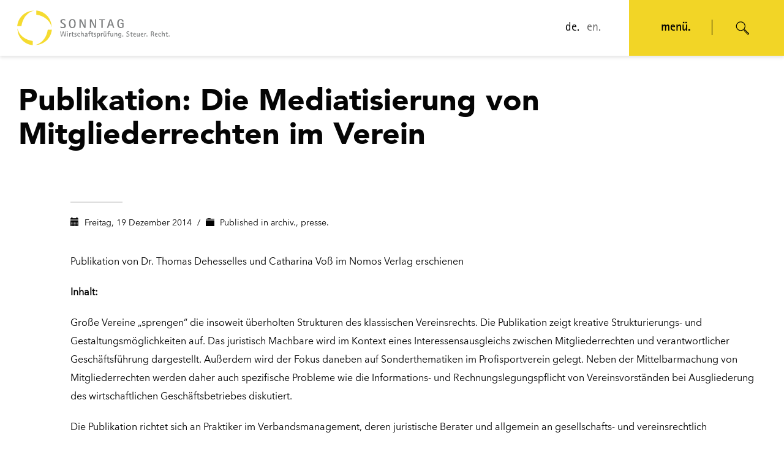

--- FILE ---
content_type: text/html; charset=UTF-8
request_url: https://www.sonntag-partner.de/publikation-die-mediatisierung-von-mitgliederrechten-im-verein/
body_size: 154780
content:
<!DOCTYPE html><html dir="ltr" lang="de-DE" xmlns:og="http://opengraphprotocol.org/schema/" xmlns:fb="http://www.facebook.com/2008/fbml"><head><meta charset="UTF-8"/><meta name="twitter:widgets:csp" content="on"/><link rel="profile" href="http://gmpg.org/xfn/11"/><link rel="pingback" href="https://www.sonntag-partner.de/xmlrpc.php"/><link rel="apple-touch-icon" sizes="180x180" href="/wp-content/themes/kallyas/images/icons/apple-touch-icon.png"><link rel="icon" type="image/png" sizes="32x32" href="/wp-content/themes/kallyas/images/icons/favicon-32x32.png"><link rel="icon" type="image/png" sizes="16x16" href="/wp-content/themes/kallyas/images/icons/favicon-16x16.png"><link rel="manifest" href="/wp-content/themes/kallyas/images/icons/webmanifest.json" crossorigin="use-credentials"><link rel="mask-icon" href="/wp-content/themes/kallyas/images/icons/safari-pinned-tab.svg" color="#5bbad5"><meta name="msapplication-TileColor" content="#2d89ef"><meta name="theme-color" content="#ffffff"><meta name="format-detection" content="telephone=no"><link media="all" href="https://www.sonntag-partner.de/wp-content/cache/autoptimize/1/css/autoptimize_a0a624e8fa1b563040a390349c4f6290.css" rel="stylesheet"><link media="screen" href="https://www.sonntag-partner.de/wp-content/cache/autoptimize/1/css/autoptimize_650f68fb6126847b56d1ada4efd8b1e5.css" rel="stylesheet"><link media="print" href="https://www.sonntag-partner.de/wp-content/cache/autoptimize/1/css/autoptimize_eca5ff01e2572fca01bcd186d357dff1.css" rel="stylesheet"><title>Die Mediatisierung von Mitgliederrechten im Verein</title><meta name="description" content="Publikation: Die Mediatisierung von Mitgliederrechten im Verein | Dr. Thomas Dehesselles und Catharina Voß im Nomos Verlag" /><meta name="robots" content="max-image-preview:large" /><meta name="author" content="UKM"/><meta name="keywords" content="archiv.,presse." /><link rel="canonical" href="https://www.sonntag-partner.de/publikation-die-mediatisierung-von-mitgliederrechten-im-verein/" /><meta name="generator" content="All in One SEO Pro (AIOSEO) 4.9.3" /> <script type="application/ld+json" class="aioseo-schema">{"@context":"https:\/\/schema.org","@graph":[{"@type":"Article","@id":"https:\/\/www.sonntag-partner.de\/publikation-die-mediatisierung-von-mitgliederrechten-im-verein\/aioseo-article-6341e5def229a","name":"Publikation: Die Mediatisierung von Mitgliederrechten im Verein","headline":"Publikation: Die Mediatisierung von Mitgliederrechten im Verein","description":"Publikation von Dr. Thomas Dehesselles und Catharina Vo\u00df im Nomos Verlag erschienen Inhalt: Gro\u00dfe Vereine \u201esprengen\u201c die insoweit \u00fcberholten Strukturen des klassischen Vereinsrechts. Die Publikation zeigt kreative Strukturierungs- und Gestaltungsm\u00f6glichkeiten auf. Das juristisch Machbare wird im Kontext eines Interessensausgleichs zwischen Mitgliederrechten und verantwortlicher Gesch\u00e4ftsf\u00fchrung dargestellt. Au\u00dferdem wird der Fokus daneben auf Sonderthematiken im Profisportverein gelegt.","author":{"@type":"Person","name":"UKM","url":"https:\/\/www.sonntag-partner.de\/author\/marketingsp\/"},"publisher":{"@id":"https:\/\/www.sonntag-partner.de\/#organization"},"datePublished":"2014-12-19T11:20:40+01:00","dateModified":"2021-10-11T10:22:31+02:00","inLanguage":"de-DE","articleSection":"archiv., presse."},{"@type":"BreadcrumbList","@id":"https:\/\/www.sonntag-partner.de\/publikation-die-mediatisierung-von-mitgliederrechten-im-verein\/#breadcrumblist","itemListElement":[{"@type":"ListItem","@id":"https:\/\/www.sonntag-partner.de#listItem","position":1,"name":"Home","item":"https:\/\/www.sonntag-partner.de","nextItem":{"@type":"ListItem","@id":"https:\/\/www.sonntag-partner.de\/aktuelles\/presse\/#listItem","name":"presse."}},{"@type":"ListItem","@id":"https:\/\/www.sonntag-partner.de\/aktuelles\/presse\/#listItem","position":2,"name":"presse.","item":"https:\/\/www.sonntag-partner.de\/aktuelles\/presse\/","nextItem":{"@type":"ListItem","@id":"https:\/\/www.sonntag-partner.de\/aktuelles\/presse\/archiv-presse\/#listItem","name":"archiv."},"previousItem":{"@type":"ListItem","@id":"https:\/\/www.sonntag-partner.de#listItem","name":"Home"}},{"@type":"ListItem","@id":"https:\/\/www.sonntag-partner.de\/aktuelles\/presse\/archiv-presse\/#listItem","position":3,"name":"archiv.","item":"https:\/\/www.sonntag-partner.de\/aktuelles\/presse\/archiv-presse\/","nextItem":{"@type":"ListItem","@id":"https:\/\/www.sonntag-partner.de\/publikation-die-mediatisierung-von-mitgliederrechten-im-verein\/#listItem","name":"Publikation: Die Mediatisierung von Mitgliederrechten im Verein"},"previousItem":{"@type":"ListItem","@id":"https:\/\/www.sonntag-partner.de\/aktuelles\/presse\/#listItem","name":"presse."}},{"@type":"ListItem","@id":"https:\/\/www.sonntag-partner.de\/publikation-die-mediatisierung-von-mitgliederrechten-im-verein\/#listItem","position":4,"name":"Publikation: Die Mediatisierung von Mitgliederrechten im Verein","previousItem":{"@type":"ListItem","@id":"https:\/\/www.sonntag-partner.de\/aktuelles\/presse\/archiv-presse\/#listItem","name":"archiv."}}]},{"@type":"Organization","@id":"https:\/\/www.sonntag-partner.de\/#organization","name":"SONNTAG | Sonntag & Partner Partnerschaftsgesellschaft mbB","description":"Wirtschaftspr\u00fcfer - Steuerberater - Rechtsanw\u00e4lte","url":"https:\/\/www.sonntag-partner.de\/"},{"@type":"Person","@id":"https:\/\/www.sonntag-partner.de\/author\/marketingsp\/#author","url":"https:\/\/www.sonntag-partner.de\/author\/marketingsp\/","name":"UKM","image":{"@type":"ImageObject","@id":"https:\/\/www.sonntag-partner.de\/publikation-die-mediatisierung-von-mitgliederrechten-im-verein\/#authorImage","url":"https:\/\/secure.gravatar.com\/avatar\/150bbdedadc34a6c5e9963fd39ff2a66e0d3ad4c12d7845d9ee05810fdfed82e?s=96&d=mm&r=g","width":96,"height":96,"caption":"UKM"}},{"@type":"WebPage","@id":"https:\/\/www.sonntag-partner.de\/publikation-die-mediatisierung-von-mitgliederrechten-im-verein\/#webpage","url":"https:\/\/www.sonntag-partner.de\/publikation-die-mediatisierung-von-mitgliederrechten-im-verein\/","name":"Die Mediatisierung von Mitgliederrechten im Verein","description":"Publikation: Die Mediatisierung von Mitgliederrechten im Verein | Dr. Thomas Dehesselles und Catharina Vo\u00df im Nomos Verlag","inLanguage":"de-DE","isPartOf":{"@id":"https:\/\/www.sonntag-partner.de\/#website"},"breadcrumb":{"@id":"https:\/\/www.sonntag-partner.de\/publikation-die-mediatisierung-von-mitgliederrechten-im-verein\/#breadcrumblist"},"author":{"@id":"https:\/\/www.sonntag-partner.de\/author\/marketingsp\/#author"},"creator":{"@id":"https:\/\/www.sonntag-partner.de\/author\/marketingsp\/#author"},"datePublished":"2014-12-19T11:20:40+01:00","dateModified":"2021-10-11T10:22:31+02:00"},{"@type":"WebSite","@id":"https:\/\/www.sonntag-partner.de\/#website","url":"https:\/\/www.sonntag-partner.de\/","name":"Sonntag & Partner","description":"Wirtschaftspr\u00fcfer - Steuerberater - Rechtsanw\u00e4lte","inLanguage":"de-DE","publisher":{"@id":"https:\/\/www.sonntag-partner.de\/#organization"}}]}</script> <link rel="alternate" type="application/rss+xml" title="SONNTAG | Sonntag &amp; Partner Partnerschaftsgesellschaft mbB &raquo; Feed" href="https://www.sonntag-partner.de/feed/" /><link rel="alternate" title="oEmbed (JSON)" type="application/json+oembed" href="https://www.sonntag-partner.de/wp-json/oembed/1.0/embed?url=https%3A%2F%2Fwww.sonntag-partner.de%2Fpublikation-die-mediatisierung-von-mitgliederrechten-im-verein%2F" /><link rel="alternate" title="oEmbed (XML)" type="text/xml+oembed" href="https://www.sonntag-partner.de/wp-json/oembed/1.0/embed?url=https%3A%2F%2Fwww.sonntag-partner.de%2Fpublikation-die-mediatisierung-von-mitgliederrechten-im-verein%2F&#038;format=xml" /><style id='wp-img-auto-sizes-contain-inline-css' type='text/css'>img:is([sizes=auto i],[sizes^="auto," i]){contain-intrinsic-size:3000px 1500px}
/*# sourceURL=wp-img-auto-sizes-contain-inline-css */</style><link rel='stylesheet' id='borlabs-cookie-custom-css' href='https://www.sonntag-partner.de/wp-content/cache/borlabs-cookie/1/borlabs-cookie-1-de.css' type='text/css' media='all' /> <script type="text/javascript" src="https://www.sonntag-partner.de/wp-includes/js/jquery/jquery.min.js" id="jquery-core-js"></script> <script data-no-optimize="1" data-no-minify="1" data-cfasync="false" type="text/javascript" src="https://www.sonntag-partner.de/wp-content/cache/borlabs-cookie/1/borlabs-cookie-config-de.json.js" id="borlabs-cookie-config-js"></script> <script data-no-optimize="1" data-no-minify="1" data-cfasync="false" type="text/javascript" src="https://www.sonntag-partner.de/wp-content/plugins/borlabs-cookie/assets/javascript/borlabs-cookie-prioritize.min.js" id="borlabs-cookie-prioritize-js"></script> <link rel="https://api.w.org/" href="https://www.sonntag-partner.de/wp-json/" /><link rel="alternate" title="JSON" type="application/json" href="https://www.sonntag-partner.de/wp-json/wp/v2/posts/1246" /><link rel="EditURI" type="application/rsd+xml" title="RSD" href="https://www.sonntag-partner.de/xmlrpc.php?rsd" /><meta name="generator" content="WordPress 6.9" /><link rel='shortlink' href='https://www.sonntag-partner.de/?p=1246' /><meta name="generator" content="WPML ver:4.8.6 stt:1,3;" /><meta name="theme-color"
 content="#f2d526"><meta name="viewport" content="width=device-width, initial-scale=1, maximum-scale=1"/> <!--[if lte IE 8]> <script type="text/javascript">var $buoop = {
				vs: {i: 10, f: 25, o: 12.1, s: 7, n: 9}
			};

			$buoop.ol = window.onload;

			window.onload = function () {
				try {
					if ($buoop.ol) {
						$buoop.ol()
					}
				}
				catch (e) {
				}

				var e = document.createElement("script");
				e.setAttribute("type", "text/javascript");
				e.setAttribute("src", "https://browser-update.org/update.js");
				document.body.appendChild(e);
			};</script> <![endif]--> <!--[if lt IE 9]> <script src="//html5shim.googlecode.com/svn/trunk/html5.js"></script> <![endif]--> <noscript><style type="text/css" media="screen">.zn-animateInViewport {visibility: visible;}</style></noscript> <script data-borlabs-cookie-script-blocker-ignore>window.dataLayer = window.dataLayer || [];
if (typeof gtag !== 'function') { function gtag(){dataLayer.push(arguments);} }
if('0' === '1' || '1' === '1') {
	gtag('consent', 'default', {
		'ad_storage': 'denied',
		'ad_user_data': 'denied',
		'ad_personalization': 'denied',
		'analytics_storage': 'denied',
		'functionality_storage': 'denied',
		'personalization_storage': 'denied',
		'security_storage': 'denied',
		'wait_for_update': 500,
    });
}
if('0' === '1') {
    gtag("js", new Date());
    gtag("config", "G-XT7YPL2RRS", { "anonymize_ip": true });

    (function (w, d, s, i) {
    var f = d.getElementsByTagName(s)[0],
        j = d.createElement(s);
    j.async = true;
    j.src =
        "https://www.googletagmanager.com/gtag/js?id=" + i;
    f.parentNode.insertBefore(j, f);
    })(window, document, "script", "G-XT7YPL2RRS");
}</script><script data-borlabs-cookie-script-blocker-id='google-tag-manager' type='text/template'>if('1' === '1' ) {
    if ('0' === '1') {
        window.BorlabsCookie.Unblock.unblockScriptBlockerId('google-tag-manager');
    } else if ('0' === '0') {
        /* GTM block start */
        (function(w,d,s,l,i){w[l]=w[l]||[];w[l].push({"gtm.start":
    new Date().getTime(),event:"gtm.js"});var f=d.getElementsByTagName(s)[0],
    j=d.createElement(s),dl=l!="dataLayer"?"&l="+l:"";j.async=true;j.src=
    "https://www.googletagmanager.com/gtm.js?id="+i+dl;f.parentNode.insertBefore(j,f);
    })(window,document,"script","dataLayer","GTM-5LWDLWP5");
        /* GTM block end */
    }
}</script><link rel="icon" href="https://www.sonntag-partner.de/wp-content/uploads/2019/08/sp-logo-colored-150x150.png" sizes="32x32" /><link rel="icon" href="https://www.sonntag-partner.de/wp-content/uploads/2019/08/sp-logo-colored.png" sizes="192x192" /><link rel="apple-touch-icon" href="https://www.sonntag-partner.de/wp-content/uploads/2019/08/sp-logo-colored-187x187.png" /><meta name="msapplication-TileImage" content="https://www.sonntag-partner.de/wp-content/uploads/2019/08/sp-logo-colored.png" /><style type="text/css" id="wp-custom-css">@font-face {
	font-family: 'rotis-bold';
	font-style: normal;
	src: url('/wp-content/themes/kallyas-child/assets/fonts/Rotis-Bold.eot');
	src: local('rotis-bold'), url('/wp-content/themes/kallyas-child/assets/fonts/Rotis-Bold.eot') format('embedded-opentype'), url('/wp-content/themes/kallyas-child/assets/fonts/Rotis-Bold.woff') format('woff');
}

@font-face {
	font-family: 'rotis-light';
	font-style: normal;
	src: url('/wp-content/themes/kallyas-child/assets/fonts/rotis-light.eot');
	src: local('rotis-light'), url('/wp-content/themes/kallyas-child/assets/fonts/rotis-light.eot') format('embedded-opentype'), url('/wp-content/themes/kallyas-child/assets/fonts/rotis-light.woff') format('woff');
}

@font-face {
	font-family: 'rotis-regular';
	font-style: normal;
	src: url('/wp-content/themes/kallyas-child/assets/fonts/rotis-regular.eot');
	src: local('rotis-regular'), url('/wp-content/themes/kallyas-child/assets/fonts/rotis-regular.eot') format('embedded-opentype'), url('/wp-content/themes/kallyas-child/assets/fonts/rotis-regular.woff') format('woff');
}

@font-face {
	font-family: 'avenir-light';
	font-style: normal;
	src: url('/wp-content/themes/kallyas-child/assets/fonts/AvenirLight.eot');
	src: local('avenir-regular'), url('/wp-content/themes/kallyas-child/assets/fonts/AvenirLight.eot') format('embedded-opentype'), url('/wp-content/themes/kallyas-child/assets/fonts/AvenirLight.woff') format('woff');
}

@font-face {
	font-family: 'avenir-regular';
	font-style: normal;
	src: url('/wp-content/themes/kallyas-child/assets/fonts/Avenir-Regular.eot');
	src: local('avenir-regular'), url('/wp-content/themes/kallyas-child/assets/fonts/Avenir-Regular.eot') format('embedded-opentype'), url('/wp-content/themes/kallyas-child/assets/fonts/Avenir-Regular.woff') format('woff');
}

@font-face {
	font-family: 'avenir-bold';
	font-style: normal;
	src: url('/wp-content/themes/kallyas-child/assets/fonts/Avenir-Bold.eot');
	src: local('avenir-bold'), url('/wp-content/themes/kallyas-child/assets/fonts/Avenir-Bold.eot') format('embedded-opentype'), url('/wp-content/themes/kallyas-child/assets/fonts/Avenir-Bold.woff') format('woff');
}

@font-face {
	font-family: 'avenir-next-condensed-bold';
	src: url('/wp-content/themes/kallyas-child/assets/fonts/AvenirNextCondensed-Bold.eot');
	src: url('/wp-content/themes/kallyas-child/assets/fonts/AvenirNextCondensed-Bold.eot?#iefix') format('embedded-opentype'), url('/wp-content/themes/kallyas-child/assets/fonts/AvenirNextCondensed-Bold.woff2') format('woff2'), url('/wp-content/themes/kallyas-child/assets/fonts/AvenirNextCondensed-Bold.woff') format('woff'), url('/wp-content/themes/kallyas-child/assets/fonts/AvenirNextCondensed-Bold.ttf') format('truetype');
	font-weight: bold;
	font-style: normal;
}

.rotis-bold {
	font-family: 'rotis-bold' !important;
}
.rotis-light {
	font-family: 'rotis-light' !important;
}
.rotis-regular {
	font-family: 'rotis-regular' !important;
}
.avenir-light {
	font-family: 'avenir-light' !important;
}
.avenir-regular {
	font-family: 'avenir-regular' !important;
}
.avenir-bold{
	font-family: 'avenir-bold' !important;
}
.avenir-next-condensed-bold {
	font-family: 'avenir-next-condensed-bold' !important;
}
.pictitle div.col-sm-12 {
	font-size: 60px;
	line-height:70px;
	font-family: sans-serif;
	font-weight: bold;
}
.pictitle div.static-content__inner {
	top: 25%;
}
.correcttext h5{
	font-size: 30px !important;
}
.correcttext .col-sm-2 p{
	margin-top: 40px;
	padding-left: 20px;
  font-size: 20px;
}
.correcttext .col-sm-2 {
	width: 35%;
}
.correcttext .col-sm-10 {
	float: right;
	width: 60%;
}
.labelimageright {
	    display: block;
    top: 130px;
    position: absolute;
    z-index: 100;
    left: 920px;
    width: 200px;
}
.gridpics3 {
	color: white;
}
.gridpics3 h4{
	color: white !important;
}
.gridpics3 .grid-ibx__item {
    width: 32%;
    margin-right: 2%;
}
.gridpics3 .grid-ibx__item:last-child {
	 margin-right: 0% !important;
}
.smallpictitle div.col-sm-12 {
	font-size: 60px;
	line-height:70px;
	font-family: sans-serif;
	font-weight: bold;
}
.smallpictitle {
	margin: 0px 17.42%;
	width: 65%;
	color: black !important;
} 
.smallpictitle .col-sm-12 {
	color: black;
	font-size: 16px !important;
}
.smallpictitle .col-sm-12 p{
	font-size: 60px
}
.smallpictitle a.btn {
	border: 1px solid #707070;
	color: black
}
.smallpictitle span.sc__line {
	 display:none;
}
.blockimgright {
	background: #71BBBD;
	height: 336px;
}
.blockimgright .imgboxes-wrapper {
	margin-top: -80px;
	float: left;
	padding-left: 3%;
}
.blockimgright .imgboxes-wrapper img {
	width: 200px;
	
}
.blockimgright .image-boxes-text {
	color: white;
	padding-left: 30% !important;
	width: 80%;
}
.blockimgright h3 {
	margin-left: 30%;
	padding-top: 10%;
	font-size: 60px !important;
}
.upsetlabel {
	position:relative;
	top: -320px;
}
.upsetlabel .grid-ibx__item, .upsetlabel .grid-ibx__item-inner{
	background: none;
	border: none;
}
.upperline {
	background: #F2D526;
	top: -20px;
	position:relative;
	padding-top: 1.5%;
	font-size: 20px;
	font-weight: bold;
}
.upset {
	width: 700px;
	display: block;
	margin-left: calc(17.42% - 10px);	
	background: #3C5267;
	color: white;
	border: 10px solid white;		
	
	padding: 20px 60px;
	z-index: 100;	
	position: relative;
	top: -100px
}
.upsetgrey {
	width: 700px;
	display: block;
	margin-left: calc(17.42% - 10px);	
	background: #EEF0F1;
	color: black;
	border: 5px solid white;		
	line-height: 20px;
	padding: 20px 60px;
	z-index: 100;	
	position: relative;
	top: -100px;
  font-size: 60px;
}
.upsetgrey .tbk__text {
	line-height: 0.5;
}
.upsetgrey p.line{
	display: block;
	width: 30%;
	height: 4px;
	background: black;
	margin-top: 40px;
	margin-left: 35%;
}
.upsetgrey span{
	font-size: 14px;
	line-height: 10px;
}
.upset ul{
	padding: 0;
}
.upset li{
	display: inline-block;
	width: 43%;
	font-size: 16px;
	font-family:'avenir-regular',sans-serif;
	text-align: left;	
	padding-right: 5%;
	
}
.upset ul li:last-child{
	border-left: 1px solid white;
	padding-left: 9%;
	width: 55%;
	
}
.upsetyellow {
	width: 32%;
	display: block;
	margin-left: calc(17.42% - 10px);	
	background: #F2D526;
	color: black;
	font-family: sans-serif;
	font-weight: bold;
	border: 10px solid white;	
	font-size: 60px;
	margin-bottom: -115px;
	padding: 12px 60px;
	z-index: 100;	
	position: relative;
	top: -105px;
}
.roundedimages {
	margin-top: -100px;
	height: 300px;
}
.roundedimage h4 {
	  height: 240px;
	 font-size: 22px !important;
	  font-family: sans-serif;
}
.roundedimages img{
	width: 120px;
	height: 120px;
	border-radius: 60px;
}
.border17 {
	margin-left: 17.42%;
	margin-right: 17.42%;
}
.border28 {
	margin-left: 28.36%;
	margin-right: 28.36%;
}
.myaccordion h3 {
	 font-size: 16px;
}
.myaccordion {
	position: relative;
	top: -61px;
}
.myaccordion .acc-group a{
	font-size: 24px;
	background: #3C5267 !important;
	color: white !important;
	
}
.myaccordion .acc-group a.collapsed {
	 background: #A0A9B2 !important;
	color: black !important;
}
.myaccordionyellow .acc-group a{
	font-size: 24px;
	background: #F2D526 !important;
	color: white !important;
	
}
.myaccordionyellow {
	margin-left: 5%;
	margin-right: 5%;
}
.myaccordionyellow li { 
	list-style: none;
}
.myaccordionyellow li:before {
  content: ">";
  padding-right: 5px;
}
.myaccordionyellow .acc-group a.collapsed {
	 background: #A0A9B2 !important;
	color: black !important;
}

.mygridpics img{
	 width: 303px;
	height: 260px
}
.mygridpics h4{
	background: #A0A9B2;
	padding: 24px;
	
}
.mygridpics h4:after{
	content:'>';
	position: absolute;
	right: 24px;
}
.mygridpics .grid-ibx__icon-wrp{
	margin: 0px !important;
}

/* header & footer */

.container-fluid-footer {
	width: 100%;
	max-width: 1224px;
	margin: 0 auto;
}

.s-footer {
	width: 100%;
	background: #A0A9B2;
}

.s-footer__top {
	display: flex;
	flex-direction: row;
	flex-wrap: wrap;
	justify-content: space-between;
	padding: 50px 0 38px;
	margin-bottom: 60px;
	border-bottom: 1px solid #fff;
	font-family: avenir-regular, sans-serif;
	font-size: 16px;
	color: #fff;
	letter-spacing: -0.3px;
}

.footer__menu {
	display: flex;
	flex-direction: row;
	flex-wrap: wrap;
	justify-content: space-between;
}

.footer-menu-item {
	font-family: avenir-regular, sans-serif;
	color: #fff;
}

.footer-menu-item ul {
	margin: 0;
	padding: 0;
}

.footer-menu-item ul li {
	margin: 3px 0;
}

.footer-menu-item ul li a {
	font-family: avenir-regular, sans-serif;
	color: #fff;
	font-size: 16px;
}

.footer-menu-item ul li a:hover {
	text-decoration: underline;
}

.footer-menu-item strong {
	display: block;
	font-family: avenir-bold, sans-serif;
	font-size: 18px;
	margin-bottom: 10px;
	font-weight: normal;
}

.footer-menu-item:last-child {
	min-width: 185px
}

.footer-menu-title {
	display: flex;
	flex-direction: column;
	flex-wrap: wrap;
	align-items: flex-end;
}

.footer-menu-title h4 {
	font-family: rotis-bold, sans-serif;
	font-size: 120px;
	color: #fff !important;
	margin-top: 50px
}

.footer-menu-title h5 {
	font-family: rotis-bold, sans-serif;
	font-size: 48px;
	margin-top: 35px;
	font-weight: normal;
	color: #fff !important;
}

.footer-menu-title h6 {
	font-family: rotis-regular, sans-serif;
	font-size: 28px;
	margin-top: 8px;
	font-weight: normal;
	color: #fff !important;
}

.footer__bottom {
	display: flex;
	flex-direction: row;
	flex-wrap: wrap;
	justify-content: space-between;
	align-items: center;
	border-top: 1px solid #fff;
	margin-top: 52px;
	padding: 40px 0;
	color: #fff;
	font-family: avenir-regular, sans-serif;
	font-size: 13px
}

.footer__bottom a {
	font-family: avenir-regular, sans-serif;
	color: #fff;
	font-size: 14px;
	margin-right: 18px;
	position: relative;
}

.footer__bottom a:after {
	content: '';
	display: inline-block;
	height: 14px;
	width: 1px;
	background: #fff;
	position: relative;
	top: 2px;
	left: 9px;
}
.footer__bottom a:last-child:after{
	display: none;
}
.footer-bottom-imgs img {
	max-height: 52px;
	margin-left: 10px
}
.footer-section .zn_section_size {
	margin: 0 !important;
}
.footer-menu-item:after {
	transition: all .3s ease-out;
}
.footer-menu-item.is-open:after {
	transform: rotate(-90deg);
}

/* header */
.site-header.style6.headerstyle--default {
  background: #fff;
}
.header-container {
  max-width: 1200px;
  margin: 0 auto;
}
.site-logo {
  display: block;
}
.site-header__inner {
  position: relative;
}
.site-header__inner .col-sm-12{
  position: static;
}
.site-header__inner .row {
  margin: 0;
}
.s-header__nav {
  position: absolute;
  top: 0;
  right: 0;
}
.s-header__nav-inner, .s-header-lang, .s-header-act{
  position: relative;
  display: flex;
  flex-flow: row wrap;
}

.s-header-menu {
  opacity: 0;
  visibility: hidden;
}

.s-header-menu.is-open {
  opacity: 1;
  visibility: visible;
}

.header-menu-body .anim-in {
  animation-name: fadeInRight;
	animation-delay: 0.8s;
}

.s-header-menu ul.header-menu-body {
  display: flex;
  flex-flow: row wrap;
  align-items: center;
  height: 91px;
  margin: 0;
  padding: 0;
  margin-right: 12px
}
.s-header-menu ul.header-menu-body > li {
  margin: 0 11px;
  height: 91px;
  position: relative;
}
.s-header-menu ul.header-menu-body > li a {
  display: flex;
  flex-flow: row wrap;
  align-items: center;
  height: 100%;
  font-family: rotis-regular;
  font-size: 20px;
  color: #696969;
}
.s-header-menu ul.header-menu-body > li.is-active a, .s-header-menu ul.header-menu-body > li.current-menu-item a, .s-header-menu ul.header-menu-body > li a:hover {
  color: #000;
}
.s-header-act {
  background: #F2D526;
  height: 91px;
  justify-content: center;
  align-items: center;
  padding: 0 52px
}

.s-header-menu ul.header-menu-body > li ul.sub-menu {
  display: none;
  position: absolute;
  left: -12px;
  box-shadow: 0 3px 5px rgba(0,0,0,.1);
}

.s-header-menu ul.header-menu-body > li:hover > ul.sub-menu {
  display: block;
}

.s-header-menu ul.header-menu-body > li ul.sub-menu li {
  border-bottom: 1px solid #f3d527;
  width: 170px;
  position: relative;
  background: #fff;
}

.s-header-menu ul.header-menu-body > li ul.sub-menu li:hover {
  background: #eeeff1;
}

.s-header-menu ul.header-menu-body > li ul.sub-menu li:last-child {
  border-bottom: 0;
}

.s-header-menu ul.header-menu-body > li ul.sub-menu li a {
  padding: 5px 12px;
  font-size: 16px;
  font-family: rotis-regular;
}

.s-header-menu ul.header-menu-body > li ul.sub-menu li > ul {
  left: 170px;
  top: 0px;
  padding-left: 1px;
  box-shadow: 0 3px 5px rgba(0,0,0,.1);
}

.s-header-menu ul.header-menu-body > li ul.sub-menu li:hover > ul {
  display: block;
}

.s-header-act__open-menu {
  font-family: rotis-bold, sans-serif;
  font-size: 20px;
  margin-right: 70px;
  position: relative;
  cursor: pointer;
}
.s-header-act__open-menu:after, .s-header-act__open-menu-mobile:after {
  content: '';
  width: 1px;
  height: 25px;
  background: #000;
  position: absolute;
  top: 0;
  right: -35px;
}

.s-header-act__open-menu-mobile {
  display: none;
  font-family: rotis-bold, sans-serif;
  font-size: 20px;
  margin-right: 70px;
  position: relative;
  cursor: pointer;
  height: auto;
  opacity: 1;
  width: auto !important;
}

.s-header-act__open-search {
  font-size: 20px;
  cursor: pointer;
}
.s-header-lang {
  height: 91px;
  display: flex;
  flex-flow: row wrap;
  justify-content: center;
  align-items: center;
  padding-right: 46px;
}

.s-header-lang ul {
  display: flex;
  flex-flow: row wrap;
  margin: 0;
  padding: 0;
}

.s-header-lang ul li {
  display: block;
  margin-left: 12px;
}

.s-header-lang ul li.is-active a {
  color: #000;
}

.s-header-lang ul li a {
  font-family: rotis-regular;
  font-size: 20px;
  color: #696969;
}

.s-header-lang ul.header-menu-body li ul {
  display: none;
}

.s-search-form {
  position: absolute;
  top: 0;
  right: 246px;
  height: 91px;
  background: #fff;
  width: 80%;
  z-index: 80;
  opacity: 0;
  visibility: hidden;
}
.s-search-form.is-open {
  opacity: 1;
  visibility: visible;
}
.s-search-form__body {
  height: 91px;
  display: flex;
  flex-flow: row wrap;
  align-items: center;
  justify-content: flex-end;
}
.s-search-form__input {
  padding-right: 80px
}
.s-search-form__input input {
  border: 0;
  border-bottom: 2px solid #696969;
  width: 375px;
  padding: 2px 0;
  outline: none;
}

.s-search-form__sub {
  padding-right: 50px
}

.s-search-form__sub input {
  display: block;
  height: 38px;
  border: 1px solid #696969;
  text-transform: uppercase;
  font-size: 16px;
  letter-spacing: 2px;
  padding: 0 35px
}

.zn_mega_wrapper {
  display: none;
}

.imgbox-simple .img-align-center .image-boxes-img{
		-webkit-background-size: cover;
		background-size: cover;
		background-position: top center;
}

@media (max-width: 1300px) {
  .s-search-form {
    width: 60%;
  }
  .s-search-form__input {
    padding-right: 20px;
  }
  .s-search-form__input input {
    width: 280px;
  }
}

@media (max-width: 1220px) {
  .s-header__nav {
    width: 88%;
  }
  .s-header__nav-inner {
    justify-content: flex-end;
  }
  .site-header .site-logo-anch {
    display: block;
    width: 60px;
    overflow: hidden;
  }
  .site-logo-img {
    max-width: inherit !important;
  }
  .site-header .site-logo {
    padding: 0;
  }
}

@media (max-width: 1120px) {
  .s-search-form {
    width: 50%;
  }
  .s-search-form__sub {
    padding-right: 20px;
  }
  .s-search-form__input input {
    width: 240px;
  }
}

@media (max-width: 1150px) {
  .s-search-form {
    width: 70%;
  }
}

@media (max-width: 1024px) {
	.footer-menu-item strong{
		cursor: pointer;
	}
	.footer-menu-item ul {
		padding-bottom: 20px;
	}
	.s-footer__top {
		border: 0px;
		padding: 50px 0 0;
		margin-bottom: 30px;
	}
	.footer__bottom {
		margin-top: 22px;
    padding: 30px 0;
	}
  .zn_mega_wrapper {
    display: block;
  }
  .s-header-act__open-menu {
    display: none;
  }
  .s-header-act__open-menu-mobile {
    display: block;
  }
  .s-header-menu {
    display: none;
  }
  .s-header-act {
    padding: 0 30px;
  }
  .s-search-form__input input {
    width: 230px;
    font-size: 14px;
    padding: 4px 0;
  }
  .s-search-form__sub {
    padding-right: 20px;
  }
  .s-search-form {
    right: 200px
  }
  .s-header__nav-inner {
    justify-content: flex-end;
  }
  .s-search-form {
    right: 200px;
    width: 70%;
  }
  .s-search-form__input {
    padding-right: 20px
  }
  .s-search-form__sub input {
    height: 36px;
  }
  .s-header__nav {
    width: 80%;
  }
}

@media (max-width: 768px) {
  .s-search-form {
    right: 0;
    width: 100%;
  }
  .site-logo-img {
    max-width: none;
    width: 50px;
    height: 69px;
  }
  .s-header__nav {
    width: 81%;
  }
  .s-search-form__input input {
    width: 180px;
    font-size: 12px;
  }
  .s-search-form__sub {
    padding-right: 15px
  }
  .s-search-form__sub input {
    font-size: 14px;
    height: 34px;
    padding: 0 15px
  }
}

@media (max-width: 480px) {
  .s-header-act {
    padding: 0 15px;
  }
  .s-header-act__open-menu, .s-header-act__open-menu-mobile {
    margin-right: 30px
  }
  .s-header-act__open-menu:after, .s-header-act__open-menu-mobile:after {
    right: -15px;
  }
  .s-header-lang {
    padding-right: 25px
  }
}

.page-id-3866 .container {
	max-width: 1254px;
}

@media (min-width: 1200px) {
	.hover-box.hover-box-2 .hover-box-title, .hover-box.hover-box-3 .hover-box-title {
		margin-bottom: 60px;
	}
	#eluidb891316a .grid-ibx__title{
		max-width: 160px;
	}
		
	.home-services-item .hover-box-3{
		    -webkit-background-size: cover;
    -moz-background-size: cover;
    -o-background-size: cover;
    background-size: cover;
	}

	.home-services-item .hover-box{
		max-height: 280px;
		flex-wrap: nowrap;
	}

	.home-services-item .hover-box .hover-box-content {
		text-overflow: ellipsis;
    overflow: hidden;
	}

	.home-services-item .hover-box-3 .hover-box-content:before{
		right: 0;
		width: 20px;
    height: 34px;
	}
	

	.is-ie11 .home-services-item #eluidbacc7815::before{
		background-color: #71bbbd;
	}

.is-ie11 .home-services-item #eluidbacc7815:hover::before{
		background-color: #77c6c6;
	}

	.is-ie11 .home-services-item #eluiddcdfb16f::before{
		background-color: #3c5267;
	}

.is-ie11 .home-services-item #eluiddcdfb16f:hover::before{
		background-color: #415a70;
	}

	.is-ie11 .home-services-item #eluidc0d256b3::before{
		background-color: #a0a9b2;
	}

.is-ie11 .home-services-item #eluidc0d256b3:hover::before{
		background-color: #a7b0ba;
	}

	.is-ie11 .home-services-item #eluidd5606db8::before{
		background-color: #a0a9b2;
	}

.is-ie11 .home-services-item #eluidd5606db8:hover::before{
		background-color: #a7b0ba;
	}

	.is-ie11 .home-services-item #eluidf2db2697::before{
		background-color: #73797f;
	}

.is-ie11 .home-services-item #eluidf2db2697:hover::before{
		background-color: #848a91;
	}

	.is-ie11 .home-services-item #eluid24af5105::before{
		background-color: #3c5267;
	}

.is-ie11 .home-services-item #eluid24af5105:hover::before{
		background-color: #415a70;
	}

	.is-ie11 .home-services-item #eluid57d7d2cb::before{
		background-color: #3c5267;
	}

.is-ie11 .home-services-item #eluid57d7d2cb:hover::before{
		background-color: #415a70;
	}

	.is-ie11 .home-services-item #eluid5ec0a792::before{
		background-color: #a0a9b2;
	}

.is-ie11 .home-services-item #eluid5ec0a792:hover::before{
		background-color: #a7b0ba;
	}

}


.single-post :first-child.col-sm-4 .kl-blog-related-post-title-link{
		border-top: 1px solid #E7E9EC;
	}	

.single-post .kl-blog-related-post-title-link {
	    border-bottom: 1px solid #E7E9EC;	
	}

.single-post .kl-blog-related-post-title:hover {
    background-color: #E7E9EC;
    border-bottom: 1px solid #D5D8DE;
    border-top: 1px solid #D5D8DE;
    margin-top: -1px;
}

#BorlabsCookieBox p {
	color: inherit;
  font-family: inherit;
  font-size: 1em;
  line-height: 1.4em;
  margin: .9375em 0;
}</style><noscript><style id="rocket-lazyload-nojs-css">.rll-youtube-player, [data-lazy-src]{display:none !important;}</style></noscript></head><body  class="wp-singular post-template-default single single-post postid-1246 single-format-standard wp-theme-kallyas wp-child-theme-kallyas-child res1170 kl-skin--light" itemscope="itemscope" itemtype="https://schema.org/WebPage" ><div class="login_register_stuff"></div><div id="page_wrapper"><div class="znpb-header-smart-area" ></div><div id="main-menu" class="main-nav mainnav--sidepanel mainnav--active-text mainnav--pointer-dash nav-mm--light zn_mega_wrapper "><ul id="menu-header-menu-1" class="main-menu main-menu-nav zn_mega_menu"><li class="menu-item menu-item-type-custom menu-item-object-custom menu-item-has-children menu-item-937"><a href="/">kanzlei.</a><ul class="sub-menu"><li class="menu-item menu-item-type-custom menu-item-object-custom menu-item-has-children menu-item-1073"><a href="/standorte/augsburg/">standorte.</a><ul class="sub-menu"><li class="menu-item menu-item-type-post_type menu-item-object-page menu-item-3533"><a href="https://www.sonntag-partner.de/standorte/augsburg/">augsburg.</a></li><li class="menu-item menu-item-type-post_type menu-item-object-page menu-item-3536"><a href="https://www.sonntag-partner.de/standorte/muenchen/">münchen.</a></li><li class="menu-item menu-item-type-post_type menu-item-object-page menu-item-3534"><a href="https://www.sonntag-partner.de/standorte/ulm/">ulm.</a></li><li class="menu-item menu-item-type-post_type menu-item-object-page menu-item-3537"><a href="https://www.sonntag-partner.de/standorte/nuernberg/">nürnberg.</a></li></ul></li><li class="menu-item menu-item-type-post_type menu-item-object-page menu-item-6699"><a href="https://www.sonntag-partner.de/auszeichnungen/">auszeichnungen.</a></li><li class="menu-item menu-item-type-post_type menu-item-object-page menu-item-3523"><a href="https://www.sonntag-partner.de/historie/">historie.</a></li></ul></li><li class="menu-item menu-item-type-custom menu-item-object-custom menu-item-has-children menu-item-938"><a href="/expertise/">expertise.</a><ul class="sub-menu"><li class="menu-item menu-item-type-post_type menu-item-object-page menu-item-3568"><a href="https://www.sonntag-partner.de/loesungorientiert/">lösungen.</a></li><li class="menu-item menu-item-type-post_type menu-item-object-page menu-item-3520"><a href="https://www.sonntag-partner.de/steuerberatung/">steuerberatung.</a></li><li class="menu-item menu-item-type-post_type menu-item-object-page menu-item-23129"><a href="https://www.sonntag-partner.de/rechtsberatung/">rechtsberatung.</a></li><li class="menu-item menu-item-type-post_type menu-item-object-page menu-item-3521"><a href="https://www.sonntag-partner.de/wirtschaftspruefung/">wirtschaftsprüfung.</a></li></ul></li><li class="menu-item menu-item-type-post_type menu-item-object-page menu-item-3161"><a href="https://www.sonntag-partner.de/team/">team.</a></li><li class="menu-item menu-item-type-custom menu-item-object-custom menu-item-940"><a href="https://www.sonntag-karriere.de/">karriere.</a></li><li class="menu-item menu-item-type-custom menu-item-object-custom menu-item-has-children menu-item-6686"><a href="/aktuell/">aktuell.</a><ul class="sub-menu"><li class="menu-item menu-item-type-taxonomy menu-item-object-category menu-item-6684"><a href="https://www.sonntag-partner.de/aktuelles/news/">news.</a></li><li class="menu-item menu-item-type-taxonomy menu-item-object-category current-post-ancestor current-menu-parent current-post-parent menu-item-6683"><a href="https://www.sonntag-partner.de/aktuelles/presse/">presse.</a></li><li class="menu-item menu-item-type-taxonomy menu-item-object-category menu-item-6685"><a href="https://www.sonntag-partner.de/aktuelles/termine/">termine.</a></li><li class="menu-item menu-item-type-taxonomy menu-item-object-category menu-item-21920"><a href="https://www.sonntag-partner.de/aktuelles/tax-talk/">tax talk.</a></li><li class="menu-item menu-item-type-taxonomy menu-item-object-category menu-item-20640"><a href="https://www.sonntag-partner.de/aktuelles/taxtuesday/">tax tuesday.</a></li><li class="menu-item menu-item-type-taxonomy menu-item-object-category menu-item-20930"><a href="https://www.sonntag-partner.de/aktuelles/deals/">deal-mitteilungen.</a></li><li class="menu-item menu-item-type-post_type menu-item-object-page menu-item-20558"><a href="https://www.sonntag-partner.de/newsletter-anmeldung/">newsletter-anmeldung.</a></li></ul></li><li class="menu-item menu-item-type-post_type menu-item-object-page menu-item-has-children menu-item-3524"><a href="https://www.sonntag-partner.de/kontakt/">kontakt.</a><ul class="sub-menu"><li class="menu-item menu-item-type-custom menu-item-object-custom menu-item-6857"><a href="/team/">berater.</a></li><li class="menu-item menu-item-type-custom menu-item-object-custom menu-item-22974"><a href="https://www.sonntag-karriere.de/kontakt/">karriere.</a></li><li class="menu-item menu-item-type-post_type menu-item-object-page menu-item-6859"><a href="https://www.sonntag-partner.de/kontakt/pressekontakt/">presse.</a></li></ul></li><li class="menu-item menu-item-type-custom menu-item-object-custom menu-item-21534"><a href="https://www.sonntag.group/#blank">firmenverbund.</a></li></ul></div><header id="header" class="site-header  style6    header--no-stick headerstyle-xs--image_color  sticky-resize headerstyle--default site-header--absolute nav-th--light siteheader-classic siteheader-classic-normal sheader-sh--dark"  ><div class="site-header__inner"><div class="header-container"><div class="row"><div class="col-sm-12"><div class="s-header__logo"><div id="logo-container" class="logo-container   logosize--no zn-original-logo"><div class='site-logo logo ' id='logo'> <a href='https://www.sonntag-partner.de/' class='site-logo-anch'> <img class="logo-img site-logo-img" src="data:image/svg+xml,%3Csvg%20xmlns='http://www.w3.org/2000/svg'%20viewBox='0%200%20310%2069'%3E%3C/svg%3E" width="310" height="69" alt="Sonntag &amp; Partner" title="Wirtschaftsprüfer - Steuerberater - Rechtsanwälte" data-lazy-src="/wp-content/uploads/2018/10/sp-logo-schrift-colored.svg" /><noscript><img class="logo-img site-logo-img" src="/wp-content/uploads/2018/10/sp-logo-schrift-colored.svg" width="310" height="69" alt="Sonntag &amp; Partner" title="Wirtschaftsprüfer - Steuerberater - Rechtsanwälte" /></noscript> </a></div></div></div><div class="s-header__nav"><div class="s-header__nav-inner"><div class="s-search-form"><form role="search" method="get" id="searchform" action="https://www.sonntag-partner.de/"><div class="s-search-form__body"><div class="s-search-form__input"> <input type="text" value="" name="s" id="s" placeholder="Nach was möchten Sie suchen?"></div><div class="s-search-form__sub"> <input type="submit" id="searchsubmit" value="Suchen"></div></div></form></div><div class="s-header-menu"><div class="menu-header-menu-container"><ul id="menu-header-menu-2" class="header-menu-body"><li class="menu-item menu-item-type-custom menu-item-object-custom menu-item-has-children menu-item-937"><a href="/">kanzlei.</a><ul class="sub-menu"><li class="menu-item menu-item-type-custom menu-item-object-custom menu-item-has-children menu-item-1073"><a href="/standorte/augsburg/">standorte.</a><ul class="sub-menu"><li class="menu-item menu-item-type-post_type menu-item-object-page menu-item-3533"><a href="https://www.sonntag-partner.de/standorte/augsburg/">augsburg.</a></li><li class="menu-item menu-item-type-post_type menu-item-object-page menu-item-3536"><a href="https://www.sonntag-partner.de/standorte/muenchen/">münchen.</a></li><li class="menu-item menu-item-type-post_type menu-item-object-page menu-item-3534"><a href="https://www.sonntag-partner.de/standorte/ulm/">ulm.</a></li><li class="menu-item menu-item-type-post_type menu-item-object-page menu-item-3537"><a href="https://www.sonntag-partner.de/standorte/nuernberg/">nürnberg.</a></li></ul></li><li class="menu-item menu-item-type-post_type menu-item-object-page menu-item-6699"><a href="https://www.sonntag-partner.de/auszeichnungen/">auszeichnungen.</a></li><li class="menu-item menu-item-type-post_type menu-item-object-page menu-item-3523"><a href="https://www.sonntag-partner.de/historie/">historie.</a></li></ul></li><li class="menu-item menu-item-type-custom menu-item-object-custom menu-item-has-children menu-item-938"><a href="/expertise/">expertise.</a><ul class="sub-menu"><li class="menu-item menu-item-type-post_type menu-item-object-page menu-item-3568"><a href="https://www.sonntag-partner.de/loesungorientiert/">lösungen.</a></li><li class="menu-item menu-item-type-post_type menu-item-object-page menu-item-3520"><a href="https://www.sonntag-partner.de/steuerberatung/">steuerberatung.</a></li><li class="menu-item menu-item-type-post_type menu-item-object-page menu-item-23129"><a href="https://www.sonntag-partner.de/rechtsberatung/">rechtsberatung.</a></li><li class="menu-item menu-item-type-post_type menu-item-object-page menu-item-3521"><a href="https://www.sonntag-partner.de/wirtschaftspruefung/">wirtschaftsprüfung.</a></li></ul></li><li class="menu-item menu-item-type-post_type menu-item-object-page menu-item-3161"><a href="https://www.sonntag-partner.de/team/">team.</a></li><li class="menu-item menu-item-type-custom menu-item-object-custom menu-item-940"><a href="https://www.sonntag-karriere.de/">karriere.</a></li><li class="menu-item menu-item-type-custom menu-item-object-custom menu-item-has-children menu-item-6686"><a href="/aktuell/">aktuell.</a><ul class="sub-menu"><li class="menu-item menu-item-type-taxonomy menu-item-object-category menu-item-6684"><a href="https://www.sonntag-partner.de/aktuelles/news/">news.</a></li><li class="menu-item menu-item-type-taxonomy menu-item-object-category current-post-ancestor current-menu-parent current-post-parent menu-item-6683"><a href="https://www.sonntag-partner.de/aktuelles/presse/">presse.</a></li><li class="menu-item menu-item-type-taxonomy menu-item-object-category menu-item-6685"><a href="https://www.sonntag-partner.de/aktuelles/termine/">termine.</a></li><li class="menu-item menu-item-type-taxonomy menu-item-object-category menu-item-21920"><a href="https://www.sonntag-partner.de/aktuelles/tax-talk/">tax talk.</a></li><li class="menu-item menu-item-type-taxonomy menu-item-object-category menu-item-20640"><a href="https://www.sonntag-partner.de/aktuelles/taxtuesday/">tax tuesday.</a></li><li class="menu-item menu-item-type-taxonomy menu-item-object-category menu-item-20930"><a href="https://www.sonntag-partner.de/aktuelles/deals/">deal-mitteilungen.</a></li><li class="menu-item menu-item-type-post_type menu-item-object-page menu-item-20558"><a href="https://www.sonntag-partner.de/newsletter-anmeldung/">newsletter-anmeldung.</a></li></ul></li><li class="menu-item menu-item-type-post_type menu-item-object-page menu-item-has-children menu-item-3524"><a href="https://www.sonntag-partner.de/kontakt/">kontakt.</a><ul class="sub-menu"><li class="menu-item menu-item-type-custom menu-item-object-custom menu-item-6857"><a href="/team/">berater.</a></li><li class="menu-item menu-item-type-custom menu-item-object-custom menu-item-22974"><a href="https://www.sonntag-karriere.de/kontakt/">karriere.</a></li><li class="menu-item menu-item-type-post_type menu-item-object-page menu-item-6859"><a href="https://www.sonntag-partner.de/kontakt/pressekontakt/">presse.</a></li></ul></li><li class="menu-item menu-item-type-custom menu-item-object-custom menu-item-21534"><a href="https://www.sonntag.group/#blank">firmenverbund.</a></li></ul></div></div><div class="s-header-lang"><ul><li class="is-active"><a href="https://www.sonntag-partner.de/publikation-die-mediatisierung-von-mitgliederrechten-im-verein/">de.</a></li><li class=""><a href="https://www.sonntag-partner.de/en/publikation-die-mediatisierung-von-mitgliederrechten-im-verein/">en.</a></li></ul></div><div class="s-header-act"><div class="s-header-act__open-menu">menü.</div> <button class="btn btn-header s-header-act__open-menu-mobile zn-res-trigger zn-menuBurger zn-menuBurger--3--s zn-menuBurger--anim1"
 id="zn-res-trigger"
 aria-label="Navigation öffnen"
 aria-expanded="false"
 aria-controls="sidebar-navigation"> menü. </button> <button class="btn btn-header s-header-act__open-search"
 aria-label="Suche öffnen"
 aria-expanded="false"
 aria-controls="suche"> <svg xmlns="http://www.w3.org/2000/svg" viewBox="0 0 50 50" role="img" aria-hidden="true" focusable="false"><title>Suche</title> <path d="M18.88,8.88c5.91,0,10.72,4.81,10.72,10.72s-4.81,10.72-10.72,10.72-10.72-4.81-10.72-10.72S12.97,8.88,18.88,8.88Zm0-2c-7.02,0-12.72,5.69-12.72,12.72s5.69,12.72,12.72,12.72,12.72-5.69,12.72-12.72S25.9,6.88,18.88,6.88Z"/> <path d="M38.76,42.91c-.51,0-.98-.2-1.34-.56l-9.82-9.82c-.74-.74-.74-1.95,0-2.69l.97-.97c.74-.74,1.95-.74,2.69,0l9.82,9.82c.74.74.74,1.94,0,2.69l-.97.97c-.36.36-.84.56-1.34.56Zm-9.67-11.71,9.7,9.7.81-.84-9.68-9.68-.82.82Z"/> </svg> </button> <script>// Get all buttons that toggle an element via aria-controls
                                const toggleButtons = document.querySelectorAll('button[aria-controls]');

                                toggleButtons.forEach(button => {
                                    button.addEventListener('click', () => {
                                        const expanded = button.getAttribute('aria-expanded') === 'true';

                                        // Toggle aria-expanded on the button
                                        button.setAttribute('aria-expanded', String(!expanded));
                                    });
                                });</script> </div></div></div></div></div></div></div></header><section id="content" class=""><div class="container"><div class="row"><div class="right_sidebar col-sm-8 col-md-9 " role="main" itemprop="mainContentOfPage" ><div id="th-content-post"><div id="post-1246" class="kl-single-layout--classic post-1246 post type-post status-publish format-standard hentry category-archiv-presse category-presse"><div class="itemView clearfix eBlog kl-blog kl-blog-list-wrapper kl-blog--style-light "><h1 class="page-title kl-blog-post-title entry-title" itemprop="headline" >Publikation: Die Mediatisierung von Mitgliederrechten im Verein</h1><div class="kl-blog-post" itemscope="itemscope" itemtype="https://schema.org/Blog" ><div class="itemHeader kl-blog-post-header"><div class="post_details kl-blog-post-details kl-font-alt"> <span class="itemDateCreated kl-blog-post-date" itemprop="datePublished" > <span class="kl-blog-post-date-icon glyphicon glyphicon-calendar"></span> <span class="updated"> Freitag, 19 Dezember 2014 </span> </span> <span class="infSep kl-blog-post-details-sep"> / </span> <span class="itemCategory kl-blog-post-category"> <span class="kl-blog-post-category-icon glyphicon glyphicon-folder-close"></span> Published in </span> <a href="https://www.sonntag-partner.de/aktuelles/presse/archiv-presse/" rel="category tag">archiv.</a>, <a href="https://www.sonntag-partner.de/aktuelles/presse/" rel="category tag">presse.</a></div></div><div class="itemBody kl-blog-post-body kl-blog-cols-1" itemprop="text" ><p>Publikation von Dr. Thomas Dehesselles und Catharina Voß im Nomos Verlag erschienen</p><p class="bodytext"><b>Inhalt:</b></p><p class="bodytext">Große Vereine „sprengen“ die insoweit überholten Strukturen des klassischen Vereinsrechts. Die Publikation zeigt kreative Strukturierungs- und Gestaltungsmöglichkeiten auf. Das juristisch Machbare wird im Kontext eines Interessensausgleichs zwischen Mitgliederrechten und verantwortlicher Geschäftsführung dargestellt. Außerdem wird der Fokus daneben auf Sonderthematiken im Profisportverein gelegt. Neben der Mittelbarmachung von Mitgliederrechten werden daher auch spezifische Probleme wie die Informations- und Rechnungslegungspflicht von Vereinsvorständen bei Ausgliederung des wirtschaftlichen Geschäftsbetriebes diskutiert.</p><p class="bodytext">Die Publikation richtet sich an Praktiker im Verbandsmanagement, deren juristische Berater und allgemein an gesellschafts- und vereinsrechtlich Interessierte.</p><p class="bodytext"><em><a class="external-link-new-window" href="http://www.nomos-shop.de/Dehesselles-Vo%c3%9f-Mediatisierung-Mitgliederrechten-Verein/productview.aspx?product=23733" target="_blank" rel="noopener noreferrer">Portofreie Buchbestellungen (29,- € inkl. gesetzl. MwSt.) sind hier möglich.</a></em></p></div><div class="clearfix"></div><div class="related-articles kl-blog-related"><h3 class="rta-title kl-blog-related-title" itemprop="headline" >dies könnte sie auch interessieren.</h3><div class="row kl-blog-related-row"><div class="col-sm-4"><div class="rta-post kl-blog-related-post"> <a class="kl-blog-related-post-link" href="https://www.sonntag-partner.de/beitrag-im-wirtschaftsforum-marketingfalle-klimaneutralitaet/"> <img class="kl-blog-related-post-img" src="data:image/svg+xml,%3Csvg%20xmlns='http://www.w3.org/2000/svg'%20viewBox='0%200%20370%20240'%3E%3C/svg%3E" width="370" height="240" alt="" title="MIT Markteingfalle Klimaneutralität Frau Müller Webseite" data-lazy-src="https://www.sonntag-partner.de/wp-content/uploads/2023/05/MIT-Markteingfalle-Klimaneutralitaet-Frau-Mueller-Webseite-370x240_c.jpg"/><noscript><img class="kl-blog-related-post-img" src="https://www.sonntag-partner.de/wp-content/uploads/2023/05/MIT-Markteingfalle-Klimaneutralitaet-Frau-Mueller-Webseite-370x240_c.jpg" width="370" height="240" alt="" title="MIT Markteingfalle Klimaneutralität Frau Müller Webseite"/></noscript></a><h5 class="kl-blog-related-post-title"><a class="kl-blog-related-post-title-link" href="https://www.sonntag-partner.de/beitrag-im-wirtschaftsforum-marketingfalle-klimaneutralitaet/">Beitrag im Wirtschaftsforum | Marketingfalle &#8222;Klimaneutralität&#8220;</a></h5></div></div><div class="col-sm-4"><div class="rta-post kl-blog-related-post"> <a class="kl-blog-related-post-link" href="https://www.sonntag-partner.de/nina-dearth-verstaerkt-handels-und-gesellschaftsrecht-in-ulm/"> <img class="kl-blog-related-post-img" src="data:image/svg+xml,%3Csvg%20xmlns='http://www.w3.org/2000/svg'%20viewBox='0%200%20370%20240'%3E%3C/svg%3E" width="370" height="240" alt="" title="" data-lazy-src="https://www.sonntag-partner.de/wp-content/uploads/2019/12/191205_Nina-Dearth_Sonntag-Partner_Zuschnitt-370x240_c.jpg"/><noscript><img class="kl-blog-related-post-img" src="https://www.sonntag-partner.de/wp-content/uploads/2019/12/191205_Nina-Dearth_Sonntag-Partner_Zuschnitt-370x240_c.jpg" width="370" height="240" alt="" title=""/></noscript></a><h5 class="kl-blog-related-post-title"><a class="kl-blog-related-post-title-link" href="https://www.sonntag-partner.de/nina-dearth-verstaerkt-handels-und-gesellschaftsrecht-in-ulm/">Nina Dearth verstärkt Handels- und Gesellschaftsrecht in Ulm</a></h5></div></div><div class="col-sm-4"><div class="rta-post kl-blog-related-post"> <a class="kl-blog-related-post-link" href="https://www.sonntag-partner.de/julian-n-modi-zum-beirat-des-instituts-fuer-innovative-sicherheit-der-technischen-hochschule-augsburg-berufen/"> <img class="kl-blog-related-post-img" src="data:image/svg+xml,%3Csvg%20xmlns='http://www.w3.org/2000/svg'%20viewBox='0%200%20370%20240'%3E%3C/svg%3E" width="370" height="240" alt="" title="" data-lazy-src="https://www.sonntag-partner.de/wp-content/uploads/2020/06/Modi-370x240_c.jpg"/><noscript><img class="kl-blog-related-post-img" src="https://www.sonntag-partner.de/wp-content/uploads/2020/06/Modi-370x240_c.jpg" width="370" height="240" alt="" title=""/></noscript></a><h5 class="kl-blog-related-post-title"><a class="kl-blog-related-post-title-link" href="https://www.sonntag-partner.de/julian-n-modi-zum-beirat-des-instituts-fuer-innovative-sicherheit-der-technischen-hochschule-augsburg-berufen/">Julian N. Modi zum Beirat des Instituts für innovative Sicherheit der Technischen Hochschule Augsburg berufen</a></h5></div></div></div></div></div></div></div></div></div><aside class=" col-sm-4 col-md-3 " role="complementary" itemscope="itemscope" itemtype="https://schema.org/WPSideBar" ><div class="zn_sidebar sidebar kl-sidebar--light element-scheme--light"><div id="categories-2" class="widget zn-sidebar-widget widget_categories"><h3 class="widgettitle zn-sidebar-widget-title title">Kategorien</h3><ul class="menu"><li class="cat-item cat-item-1"><a href="https://www.sonntag-partner.de/aktuelles/allgemein/">allgemein.</a></li><li class="cat-item cat-item-372"><a href="https://www.sonntag-partner.de/aktuelles/deals/">deals</a></li><li class="cat-item cat-item-4"><a href="https://www.sonntag-partner.de/aktuelles/news/">news.</a><ul class='children'><li class="cat-item cat-item-8"><a href="https://www.sonntag-partner.de/aktuelles/news/archiv-news/">archiv.</a></li></ul></li><li class="cat-item cat-item-6"><a href="https://www.sonntag-partner.de/aktuelles/presse/">presse.</a><ul class='children'><li class="cat-item cat-item-7"><a href="https://www.sonntag-partner.de/aktuelles/presse/archiv-presse/">archiv.</a></li><li class="cat-item cat-item-10"><a href="https://www.sonntag-partner.de/aktuelles/presse/mitteilungen/">mitteilungen.</a></li><li class="cat-item cat-item-11"><a href="https://www.sonntag-partner.de/aktuelles/presse/publikationen/">publikationen.</a></li></ul></li><li class="cat-item cat-item-373"><a href="https://www.sonntag-partner.de/aktuelles/tax-talk/">tax talk.</a></li><li class="cat-item cat-item-371"><a href="https://www.sonntag-partner.de/aktuelles/taxtuesday/">tax tuesday.</a></li><li class="cat-item cat-item-3"><a href="https://www.sonntag-partner.de/aktuelles/termine/">termine.</a></li><li class="cat-item cat-item-349"><a href="https://www.sonntag-partner.de/aktuelles/topnews-2/">topnews.</a></li></ul></div><div id="archives-2" class="widget zn-sidebar-widget widget_archive"><h3 class="widgettitle zn-sidebar-widget-title title">Gesamtarchiv</h3><ul class="menu"><li><a href='https://www.sonntag-partner.de/archiv/2026/01/'>Januar 2026</a></li><li><a href='https://www.sonntag-partner.de/archiv/2025/12/'>Dezember 2025</a></li><li><a href='https://www.sonntag-partner.de/archiv/2025/11/'>November 2025</a></li><li><a href='https://www.sonntag-partner.de/archiv/2025/10/'>Oktober 2025</a></li><li><a href='https://www.sonntag-partner.de/archiv/2025/09/'>September 2025</a></li><li><a href='https://www.sonntag-partner.de/archiv/2025/08/'>August 2025</a></li><li><a href='https://www.sonntag-partner.de/archiv/2025/07/'>Juli 2025</a></li><li><a href='https://www.sonntag-partner.de/archiv/2025/06/'>Juni 2025</a></li><li><a href='https://www.sonntag-partner.de/archiv/2025/05/'>Mai 2025</a></li><li><a href='https://www.sonntag-partner.de/archiv/2025/04/'>April 2025</a></li><li><a href='https://www.sonntag-partner.de/archiv/2025/03/'>März 2025</a></li><li><a href='https://www.sonntag-partner.de/archiv/2025/02/'>Februar 2025</a></li><li><a href='https://www.sonntag-partner.de/archiv/2025/01/'>Januar 2025</a></li><li><a href='https://www.sonntag-partner.de/archiv/2024/12/'>Dezember 2024</a></li><li><a href='https://www.sonntag-partner.de/archiv/2024/11/'>November 2024</a></li><li><a href='https://www.sonntag-partner.de/archiv/2024/10/'>Oktober 2024</a></li><li><a href='https://www.sonntag-partner.de/archiv/2024/09/'>September 2024</a></li><li><a href='https://www.sonntag-partner.de/archiv/2024/08/'>August 2024</a></li><li><a href='https://www.sonntag-partner.de/archiv/2024/07/'>Juli 2024</a></li><li><a href='https://www.sonntag-partner.de/archiv/2024/06/'>Juni 2024</a></li><li><a href='https://www.sonntag-partner.de/archiv/2024/05/'>Mai 2024</a></li><li><a href='https://www.sonntag-partner.de/archiv/2024/04/'>April 2024</a></li><li><a href='https://www.sonntag-partner.de/archiv/2024/03/'>März 2024</a></li><li><a href='https://www.sonntag-partner.de/archiv/2024/02/'>Februar 2024</a></li><li><a href='https://www.sonntag-partner.de/archiv/2024/01/'>Januar 2024</a></li><li><a href='https://www.sonntag-partner.de/archiv/2023/12/'>Dezember 2023</a></li><li><a href='https://www.sonntag-partner.de/archiv/2023/11/'>November 2023</a></li><li><a href='https://www.sonntag-partner.de/archiv/2023/10/'>Oktober 2023</a></li><li><a href='https://www.sonntag-partner.de/archiv/2023/09/'>September 2023</a></li><li><a href='https://www.sonntag-partner.de/archiv/2023/08/'>August 2023</a></li><li><a href='https://www.sonntag-partner.de/archiv/2023/07/'>Juli 2023</a></li><li><a href='https://www.sonntag-partner.de/archiv/2023/06/'>Juni 2023</a></li><li><a href='https://www.sonntag-partner.de/archiv/2023/05/'>Mai 2023</a></li><li><a href='https://www.sonntag-partner.de/archiv/2023/04/'>April 2023</a></li><li><a href='https://www.sonntag-partner.de/archiv/2023/03/'>März 2023</a></li><li><a href='https://www.sonntag-partner.de/archiv/2023/02/'>Februar 2023</a></li><li><a href='https://www.sonntag-partner.de/archiv/2023/01/'>Januar 2023</a></li><li><a href='https://www.sonntag-partner.de/archiv/2022/12/'>Dezember 2022</a></li><li><a href='https://www.sonntag-partner.de/archiv/2022/11/'>November 2022</a></li><li><a href='https://www.sonntag-partner.de/archiv/2022/10/'>Oktober 2022</a></li><li><a href='https://www.sonntag-partner.de/archiv/2022/09/'>September 2022</a></li><li><a href='https://www.sonntag-partner.de/archiv/2022/08/'>August 2022</a></li><li><a href='https://www.sonntag-partner.de/archiv/2022/07/'>Juli 2022</a></li><li><a href='https://www.sonntag-partner.de/archiv/2022/06/'>Juni 2022</a></li><li><a href='https://www.sonntag-partner.de/archiv/2022/05/'>Mai 2022</a></li><li><a href='https://www.sonntag-partner.de/archiv/2022/04/'>April 2022</a></li><li><a href='https://www.sonntag-partner.de/archiv/2022/03/'>März 2022</a></li><li><a href='https://www.sonntag-partner.de/archiv/2022/02/'>Februar 2022</a></li><li><a href='https://www.sonntag-partner.de/archiv/2022/01/'>Januar 2022</a></li><li><a href='https://www.sonntag-partner.de/archiv/2021/12/'>Dezember 2021</a></li><li><a href='https://www.sonntag-partner.de/archiv/2021/11/'>November 2021</a></li><li><a href='https://www.sonntag-partner.de/archiv/2021/10/'>Oktober 2021</a></li><li><a href='https://www.sonntag-partner.de/archiv/2021/09/'>September 2021</a></li><li><a href='https://www.sonntag-partner.de/archiv/2021/08/'>August 2021</a></li><li><a href='https://www.sonntag-partner.de/archiv/2021/07/'>Juli 2021</a></li><li><a href='https://www.sonntag-partner.de/archiv/2021/06/'>Juni 2021</a></li><li><a href='https://www.sonntag-partner.de/archiv/2021/05/'>Mai 2021</a></li><li><a href='https://www.sonntag-partner.de/archiv/2021/04/'>April 2021</a></li><li><a href='https://www.sonntag-partner.de/archiv/2021/03/'>März 2021</a></li><li><a href='https://www.sonntag-partner.de/archiv/2021/02/'>Februar 2021</a></li><li><a href='https://www.sonntag-partner.de/archiv/2021/01/'>Januar 2021</a></li><li><a href='https://www.sonntag-partner.de/archiv/2020/12/'>Dezember 2020</a></li><li><a href='https://www.sonntag-partner.de/archiv/2020/11/'>November 2020</a></li><li><a href='https://www.sonntag-partner.de/archiv/2020/10/'>Oktober 2020</a></li><li><a href='https://www.sonntag-partner.de/archiv/2020/09/'>September 2020</a></li><li><a href='https://www.sonntag-partner.de/archiv/2020/08/'>August 2020</a></li><li><a href='https://www.sonntag-partner.de/archiv/2020/07/'>Juli 2020</a></li><li><a href='https://www.sonntag-partner.de/archiv/2020/06/'>Juni 2020</a></li><li><a href='https://www.sonntag-partner.de/archiv/2020/05/'>Mai 2020</a></li><li><a href='https://www.sonntag-partner.de/archiv/2020/04/'>April 2020</a></li><li><a href='https://www.sonntag-partner.de/archiv/2020/03/'>März 2020</a></li><li><a href='https://www.sonntag-partner.de/archiv/2020/02/'>Februar 2020</a></li><li><a href='https://www.sonntag-partner.de/archiv/2020/01/'>Januar 2020</a></li><li><a href='https://www.sonntag-partner.de/archiv/2019/12/'>Dezember 2019</a></li><li><a href='https://www.sonntag-partner.de/archiv/2019/11/'>November 2019</a></li><li><a href='https://www.sonntag-partner.de/archiv/2019/10/'>Oktober 2019</a></li><li><a href='https://www.sonntag-partner.de/archiv/2019/09/'>September 2019</a></li><li><a href='https://www.sonntag-partner.de/archiv/2019/07/'>Juli 2019</a></li><li><a href='https://www.sonntag-partner.de/archiv/2019/05/'>Mai 2019</a></li><li><a href='https://www.sonntag-partner.de/archiv/2019/03/'>März 2019</a></li><li><a href='https://www.sonntag-partner.de/archiv/2019/02/'>Februar 2019</a></li><li><a href='https://www.sonntag-partner.de/archiv/2018/12/'>Dezember 2018</a></li><li><a href='https://www.sonntag-partner.de/archiv/2018/11/'>November 2018</a></li><li><a href='https://www.sonntag-partner.de/archiv/2018/10/'>Oktober 2018</a></li><li><a href='https://www.sonntag-partner.de/archiv/2018/09/'>September 2018</a></li><li><a href='https://www.sonntag-partner.de/archiv/2018/08/'>August 2018</a></li><li><a href='https://www.sonntag-partner.de/archiv/2018/07/'>Juli 2018</a></li><li><a href='https://www.sonntag-partner.de/archiv/2018/06/'>Juni 2018</a></li><li><a href='https://www.sonntag-partner.de/archiv/2018/05/'>Mai 2018</a></li><li><a href='https://www.sonntag-partner.de/archiv/2018/03/'>März 2018</a></li><li><a href='https://www.sonntag-partner.de/archiv/2017/12/'>Dezember 2017</a></li><li><a href='https://www.sonntag-partner.de/archiv/2017/11/'>November 2017</a></li><li><a href='https://www.sonntag-partner.de/archiv/2017/10/'>Oktober 2017</a></li><li><a href='https://www.sonntag-partner.de/archiv/2017/09/'>September 2017</a></li><li><a href='https://www.sonntag-partner.de/archiv/2017/08/'>August 2017</a></li><li><a href='https://www.sonntag-partner.de/archiv/2017/07/'>Juli 2017</a></li><li><a href='https://www.sonntag-partner.de/archiv/2017/06/'>Juni 2017</a></li><li><a href='https://www.sonntag-partner.de/archiv/2017/05/'>Mai 2017</a></li><li><a href='https://www.sonntag-partner.de/archiv/2017/04/'>April 2017</a></li><li><a href='https://www.sonntag-partner.de/archiv/2017/03/'>März 2017</a></li><li><a href='https://www.sonntag-partner.de/archiv/2017/02/'>Februar 2017</a></li><li><a href='https://www.sonntag-partner.de/archiv/2017/01/'>Januar 2017</a></li><li><a href='https://www.sonntag-partner.de/archiv/2016/12/'>Dezember 2016</a></li><li><a href='https://www.sonntag-partner.de/archiv/2016/11/'>November 2016</a></li><li><a href='https://www.sonntag-partner.de/archiv/2016/10/'>Oktober 2016</a></li><li><a href='https://www.sonntag-partner.de/archiv/2016/09/'>September 2016</a></li><li><a href='https://www.sonntag-partner.de/archiv/2016/07/'>Juli 2016</a></li><li><a href='https://www.sonntag-partner.de/archiv/2016/06/'>Juni 2016</a></li><li><a href='https://www.sonntag-partner.de/archiv/2016/05/'>Mai 2016</a></li><li><a href='https://www.sonntag-partner.de/archiv/2016/03/'>März 2016</a></li><li><a href='https://www.sonntag-partner.de/archiv/2016/02/'>Februar 2016</a></li><li><a href='https://www.sonntag-partner.de/archiv/2016/01/'>Januar 2016</a></li><li><a href='https://www.sonntag-partner.de/archiv/2015/12/'>Dezember 2015</a></li><li><a href='https://www.sonntag-partner.de/archiv/2015/11/'>November 2015</a></li><li><a href='https://www.sonntag-partner.de/archiv/2015/10/'>Oktober 2015</a></li><li><a href='https://www.sonntag-partner.de/archiv/2015/09/'>September 2015</a></li><li><a href='https://www.sonntag-partner.de/archiv/2015/08/'>August 2015</a></li><li><a href='https://www.sonntag-partner.de/archiv/2015/07/'>Juli 2015</a></li><li><a href='https://www.sonntag-partner.de/archiv/2015/06/'>Juni 2015</a></li><li><a href='https://www.sonntag-partner.de/archiv/2015/05/'>Mai 2015</a></li><li><a href='https://www.sonntag-partner.de/archiv/2015/04/'>April 2015</a></li><li><a href='https://www.sonntag-partner.de/archiv/2015/03/'>März 2015</a></li><li><a href='https://www.sonntag-partner.de/archiv/2015/02/'>Februar 2015</a></li><li><a href='https://www.sonntag-partner.de/archiv/2015/01/'>Januar 2015</a></li><li><a href='https://www.sonntag-partner.de/archiv/2014/12/'>Dezember 2014</a></li><li><a href='https://www.sonntag-partner.de/archiv/2014/11/'>November 2014</a></li><li><a href='https://www.sonntag-partner.de/archiv/2014/10/'>Oktober 2014</a></li><li><a href='https://www.sonntag-partner.de/archiv/2014/09/'>September 2014</a></li><li><a href='https://www.sonntag-partner.de/archiv/2014/08/'>August 2014</a></li><li><a href='https://www.sonntag-partner.de/archiv/2014/07/'>Juli 2014</a></li><li><a href='https://www.sonntag-partner.de/archiv/2014/06/'>Juni 2014</a></li><li><a href='https://www.sonntag-partner.de/archiv/2014/05/'>Mai 2014</a></li><li><a href='https://www.sonntag-partner.de/archiv/2014/04/'>April 2014</a></li><li><a href='https://www.sonntag-partner.de/archiv/2014/03/'>März 2014</a></li><li><a href='https://www.sonntag-partner.de/archiv/2014/02/'>Februar 2014</a></li><li><a href='https://www.sonntag-partner.de/archiv/2014/01/'>Januar 2014</a></li><li><a href='https://www.sonntag-partner.de/archiv/2013/12/'>Dezember 2013</a></li><li><a href='https://www.sonntag-partner.de/archiv/2013/11/'>November 2013</a></li><li><a href='https://www.sonntag-partner.de/archiv/2013/10/'>Oktober 2013</a></li><li><a href='https://www.sonntag-partner.de/archiv/2013/09/'>September 2013</a></li><li><a href='https://www.sonntag-partner.de/archiv/2013/08/'>August 2013</a></li><li><a href='https://www.sonntag-partner.de/archiv/2013/07/'>Juli 2013</a></li><li><a href='https://www.sonntag-partner.de/archiv/2013/06/'>Juni 2013</a></li><li><a href='https://www.sonntag-partner.de/archiv/2013/04/'>April 2013</a></li><li><a href='https://www.sonntag-partner.de/archiv/2013/03/'>März 2013</a></li><li><a href='https://www.sonntag-partner.de/archiv/2013/02/'>Februar 2013</a></li><li><a href='https://www.sonntag-partner.de/archiv/2013/01/'>Januar 2013</a></li><li><a href='https://www.sonntag-partner.de/archiv/2012/12/'>Dezember 2012</a></li><li><a href='https://www.sonntag-partner.de/archiv/2012/11/'>November 2012</a></li><li><a href='https://www.sonntag-partner.de/archiv/2012/10/'>Oktober 2012</a></li><li><a href='https://www.sonntag-partner.de/archiv/2012/08/'>August 2012</a></li><li><a href='https://www.sonntag-partner.de/archiv/2012/07/'>Juli 2012</a></li><li><a href='https://www.sonntag-partner.de/archiv/2012/06/'>Juni 2012</a></li><li><a href='https://www.sonntag-partner.de/archiv/2012/05/'>Mai 2012</a></li><li><a href='https://www.sonntag-partner.de/archiv/2012/04/'>April 2012</a></li><li><a href='https://www.sonntag-partner.de/archiv/2012/03/'>März 2012</a></li><li><a href='https://www.sonntag-partner.de/archiv/2012/02/'>Februar 2012</a></li><li><a href='https://www.sonntag-partner.de/archiv/2012/01/'>Januar 2012</a></li><li><a href='https://www.sonntag-partner.de/archiv/2011/12/'>Dezember 2011</a></li><li><a href='https://www.sonntag-partner.de/archiv/2011/11/'>November 2011</a></li><li><a href='https://www.sonntag-partner.de/archiv/2011/10/'>Oktober 2011</a></li><li><a href='https://www.sonntag-partner.de/archiv/2011/09/'>September 2011</a></li><li><a href='https://www.sonntag-partner.de/archiv/2011/08/'>August 2011</a></li><li><a href='https://www.sonntag-partner.de/archiv/2011/06/'>Juni 2011</a></li><li><a href='https://www.sonntag-partner.de/archiv/2011/05/'>Mai 2011</a></li><li><a href='https://www.sonntag-partner.de/archiv/2011/03/'>März 2011</a></li><li><a href='https://www.sonntag-partner.de/archiv/2011/02/'>Februar 2011</a></li><li><a href='https://www.sonntag-partner.de/archiv/2011/01/'>Januar 2011</a></li><li><a href='https://www.sonntag-partner.de/archiv/2010/12/'>Dezember 2010</a></li><li><a href='https://www.sonntag-partner.de/archiv/2010/11/'>November 2010</a></li><li><a href='https://www.sonntag-partner.de/archiv/2010/10/'>Oktober 2010</a></li><li><a href='https://www.sonntag-partner.de/archiv/2010/09/'>September 2010</a></li><li><a href='https://www.sonntag-partner.de/archiv/2010/08/'>August 2010</a></li><li><a href='https://www.sonntag-partner.de/archiv/2010/05/'>Mai 2010</a></li><li><a href='https://www.sonntag-partner.de/archiv/2010/04/'>April 2010</a></li><li><a href='https://www.sonntag-partner.de/archiv/2010/03/'>März 2010</a></li><li><a href='https://www.sonntag-partner.de/archiv/2010/02/'>Februar 2010</a></li><li><a href='https://www.sonntag-partner.de/archiv/2010/01/'>Januar 2010</a></li><li><a href='https://www.sonntag-partner.de/archiv/2009/12/'>Dezember 2009</a></li><li><a href='https://www.sonntag-partner.de/archiv/2009/10/'>Oktober 2009</a></li><li><a href='https://www.sonntag-partner.de/archiv/2009/04/'>April 2009</a></li></ul></div><div id="tag_cloud-2" class="widget zn-sidebar-widget widget_tag_cloud"><h3 class="widgettitle zn-sidebar-widget-title title">Tagcloud</h3><div class="tagcloud"><a href="https://www.sonntag-partner.de/schlagwort/augsburg/" class="tag-cloud-link tag-link-14 tag-link-position-1" style="font-size: 116.23036649215%;" aria-label="Augsburg (12 Einträge)">Augsburg</a> <a href="https://www.sonntag-partner.de/schlagwort/ausbildung/" class="tag-cloud-link tag-link-135 tag-link-position-2" style="font-size: 82.853403141361%;" aria-label="Ausbildung (3 Einträge)">Ausbildung</a> <a href="https://www.sonntag-partner.de/schlagwort/best-lawyers/" class="tag-cloud-link tag-link-60 tag-link-position-3" style="font-size: 82.853403141361%;" aria-label="Best Lawyers (3 Einträge)">Best Lawyers</a> <a href="https://www.sonntag-partner.de/schlagwort/carmen-ahnorn/" class="tag-cloud-link tag-link-344 tag-link-position-4" style="font-size: 75%;" aria-label="Carmen Ahnorn (2 Einträge)">Carmen Ahnorn</a> <a href="https://www.sonntag-partner.de/schlagwort/charlotte-geiger/" class="tag-cloud-link tag-link-356 tag-link-position-5" style="font-size: 94.633507853403%;" aria-label="Charlotte Geiger (5 Einträge)">Charlotte Geiger</a> <a href="https://www.sonntag-partner.de/schlagwort/corona/" class="tag-cloud-link tag-link-228 tag-link-position-6" style="font-size: 75%;" aria-label="Corona (2 Einträge)">Corona</a> <a href="https://www.sonntag-partner.de/schlagwort/deal/" class="tag-cloud-link tag-link-319 tag-link-position-7" style="font-size: 109.03141361257%;" aria-label="Deal (9 Einträge)">Deal</a> <a href="https://www.sonntag-partner.de/schlagwort/dr-johannes-zausig/" class="tag-cloud-link tag-link-357 tag-link-position-8" style="font-size: 94.633507853403%;" aria-label="Dr. Johannes Zausig (5 Einträge)">Dr. Johannes Zausig</a> <a href="https://www.sonntag-partner.de/schlagwort/dr-thomas-rau/" class="tag-cloud-link tag-link-201 tag-link-position-9" style="font-size: 105.75916230366%;" aria-label="Dr. Thomas Rau (8 Einträge)">Dr. Thomas Rau</a> <a href="https://www.sonntag-partner.de/schlagwort/fachinformationen/" class="tag-cloud-link tag-link-304 tag-link-position-10" style="font-size: 158.11518324607%;" aria-label="Fachinformation (55 Einträge)">Fachinformation</a> <a href="https://www.sonntag-partner.de/schlagwort/fruehstuecksseminar/" class="tag-cloud-link tag-link-42 tag-link-position-11" style="font-size: 99.214659685864%;" aria-label="Frühstücksseminar (6 Einträge)">Frühstücksseminar</a> <a href="https://www.sonntag-partner.de/schlagwort/gesellschafterfamilie/" class="tag-cloud-link tag-link-353 tag-link-position-12" style="font-size: 82.853403141361%;" aria-label="Gesellschafterfamilie (3 Einträge)">Gesellschafterfamilie</a> <a href="https://www.sonntag-partner.de/schlagwort/gesellschaftsrecht/" class="tag-cloud-link tag-link-165 tag-link-position-13" style="font-size: 82.853403141361%;" aria-label="Gesellschaftsrecht (3 Einträge)">Gesellschaftsrecht</a> <a href="https://www.sonntag-partner.de/schlagwort/handels-und-gesellschaftsrecht/" class="tag-cloud-link tag-link-352 tag-link-position-14" style="font-size: 82.853403141361%;" aria-label="Handels- und Gesellschaftsrecht (3 Einträge)">Handels- und Gesellschaftsrecht</a> <a href="https://www.sonntag-partner.de/schlagwort/ingmar-niederkleine/" class="tag-cloud-link tag-link-347 tag-link-position-15" style="font-size: 75%;" aria-label="ingmar niederkleine (2 Einträge)">ingmar niederkleine</a> <a href="https://www.sonntag-partner.de/schlagwort/job/" class="tag-cloud-link tag-link-96 tag-link-position-16" style="font-size: 99.214659685864%;" aria-label="Job (6 Einträge)">Job</a> <a href="https://www.sonntag-partner.de/schlagwort/juve/" class="tag-cloud-link tag-link-212 tag-link-position-17" style="font-size: 102.48691099476%;" aria-label="JUVE (7 Einträge)">JUVE</a> <a href="https://www.sonntag-partner.de/schlagwort/juve-handbuch/" class="tag-cloud-link tag-link-65 tag-link-position-18" style="font-size: 82.853403141361%;" aria-label="JUVE Handbuch (3 Einträge)">JUVE Handbuch</a> <a href="https://www.sonntag-partner.de/schlagwort/karriere/" class="tag-cloud-link tag-link-37 tag-link-position-19" style="font-size: 105.75916230366%;" aria-label="Karriere (8 Einträge)">Karriere</a> <a href="https://www.sonntag-partner.de/schlagwort/maximilian-huettel/" class="tag-cloud-link tag-link-346 tag-link-position-20" style="font-size: 75%;" aria-label="maximilian hüttel (2 Einträge)">maximilian hüttel</a> <a href="https://www.sonntag-partner.de/schlagwort/mietvertrag/" class="tag-cloud-link tag-link-257 tag-link-position-21" style="font-size: 75%;" aria-label="Mietvertrag (2 Einträge)">Mietvertrag</a> <a href="https://www.sonntag-partner.de/schlagwort/mikhail-b-rasumni/" class="tag-cloud-link tag-link-322 tag-link-position-22" style="font-size: 75%;" aria-label="Mikhail B. Rasumni (2 Einträge)">Mikhail B. Rasumni</a> <a href="https://www.sonntag-partner.de/schlagwort/mikhail-b-rasumny/" class="tag-cloud-link tag-link-343 tag-link-position-23" style="font-size: 75%;" aria-label="Mikhail B. Rasumny (2 Einträge)">Mikhail B. Rasumny</a> <a href="https://www.sonntag-partner.de/schlagwort/neue-partner/" class="tag-cloud-link tag-link-360 tag-link-position-24" style="font-size: 99.214659685864%;" aria-label="Neue Partner (6 Einträge)">Neue Partner</a> <a href="https://www.sonntag-partner.de/schlagwort/newsletter/" class="tag-cloud-link tag-link-367 tag-link-position-25" style="font-size: 124.08376963351%;" aria-label="newsletter (16 Einträge)">newsletter</a> <a href="https://www.sonntag-partner.de/schlagwort/presseinformation/" class="tag-cloud-link tag-link-305 tag-link-position-26" style="font-size: 122.12041884817%;" aria-label="Presseinformation (15 Einträge)">Presseinformation</a> <a href="https://www.sonntag-partner.de/schlagwort/pressemitteilung/" class="tag-cloud-link tag-link-316 tag-link-position-27" style="font-size: 105.75916230366%;" aria-label="Pressemitteilung (8 Einträge)">Pressemitteilung</a> <a href="https://www.sonntag-partner.de/schlagwort/rasumny/" class="tag-cloud-link tag-link-318 tag-link-position-28" style="font-size: 82.853403141361%;" aria-label="Rasumny (3 Einträge)">Rasumny</a> <a href="https://www.sonntag-partner.de/schlagwort/rau/" class="tag-cloud-link tag-link-331 tag-link-position-29" style="font-size: 75%;" aria-label="Rau (2 Einträge)">Rau</a> <a href="https://www.sonntag-partner.de/schlagwort/recht/" class="tag-cloud-link tag-link-359 tag-link-position-30" style="font-size: 99.214659685864%;" aria-label="Recht (6 Einträge)">Recht</a> <a href="https://www.sonntag-partner.de/schlagwort/reputation/" class="tag-cloud-link tag-link-66 tag-link-position-31" style="font-size: 82.853403141361%;" aria-label="Reputation (3 Einträge)">Reputation</a> <a href="https://www.sonntag-partner.de/schlagwort/sonderinformationen/" class="tag-cloud-link tag-link-48 tag-link-position-32" style="font-size: 200%;" aria-label="Sonderinformation (246 Einträge)">Sonderinformation</a> <a href="https://www.sonntag-partner.de/schlagwort/sonntag/" class="tag-cloud-link tag-link-312 tag-link-position-33" style="font-size: 109.03141361257%;" aria-label="Sonntag (9 Einträge)">Sonntag</a> <a href="https://www.sonntag-partner.de/schlagwort/sonntag-partner/" class="tag-cloud-link tag-link-120 tag-link-position-34" style="font-size: 94.633507853403%;" aria-label="sonntag &amp; partner (5 Einträge)">sonntag &amp; partner</a> <a href="https://www.sonntag-partner.de/schlagwort/steuer/" class="tag-cloud-link tag-link-358 tag-link-position-35" style="font-size: 99.214659685864%;" aria-label="Steuer (6 Einträge)">Steuer</a> <a href="https://www.sonntag-partner.de/schlagwort/steuerberatung/" class="tag-cloud-link tag-link-191 tag-link-position-36" style="font-size: 82.853403141361%;" aria-label="Steuerberatung (3 Einträge)">Steuerberatung</a> <a href="https://www.sonntag-partner.de/schlagwort/steuern/" class="tag-cloud-link tag-link-219 tag-link-position-37" style="font-size: 94.633507853403%;" aria-label="steuern (5 Einträge)">steuern</a> <a href="https://www.sonntag-partner.de/schlagwort/straetmanns/" class="tag-cloud-link tag-link-351 tag-link-position-38" style="font-size: 82.853403141361%;" aria-label="Straetmanns (3 Einträge)">Straetmanns</a> <a href="https://www.sonntag-partner.de/schlagwort/studium/" class="tag-cloud-link tag-link-137 tag-link-position-39" style="font-size: 82.853403141361%;" aria-label="Studium (3 Einträge)">Studium</a> <a href="https://www.sonntag-partner.de/schlagwort/suedwestpresse/" class="tag-cloud-link tag-link-355 tag-link-position-40" style="font-size: 75%;" aria-label="Südwestpresse (2 Einträge)">Südwestpresse</a> <a href="https://www.sonntag-partner.de/schlagwort/ulm/" class="tag-cloud-link tag-link-44 tag-link-position-41" style="font-size: 89.397905759162%;" aria-label="Ulm (4 Einträge)">Ulm</a> <a href="https://www.sonntag-partner.de/schlagwort/waterland/" class="tag-cloud-link tag-link-342 tag-link-position-42" style="font-size: 75%;" aria-label="Waterland (2 Einträge)">Waterland</a> <a href="https://www.sonntag-partner.de/schlagwort/webinar/" class="tag-cloud-link tag-link-262 tag-link-position-43" style="font-size: 180.3664921466%;" aria-label="Webinar (122 Einträge)">Webinar</a> <a href="https://www.sonntag-partner.de/schlagwort/wirtschaftspruefung/" class="tag-cloud-link tag-link-197 tag-link-position-44" style="font-size: 105.75916230366%;" aria-label="Wirtschaftsprüfung (8 Einträge)">Wirtschaftsprüfung</a> <a href="https://www.sonntag-partner.de/schlagwort/uebernahme/" class="tag-cloud-link tag-link-216 tag-link-position-45" style="font-size: 82.853403141361%;" aria-label="Übernahme (3 Einträge)">Übernahme</a></div></div></div></aside></div></div></section><div class="znpb-footer-smart-area" ><section class="zn_section eluidc1abd4a3  footer-section   section-sidemargins    section--no " id="eluidc1abd4a3"  ><div class="zn_section_size full_width zn-section-height--auto zn-section-content_algn--top "><div class="row gutter-0"><div class="eluide6f2984d            col-md-12 col-sm-12   znColumnElement"  id="eluide6f2984d" ><div class="znColumnElement-innerWrapper-eluide6f2984d znColumnElement-innerWrapper znColumnElement-innerWrapper--valign-top znColumnElement-innerWrapper--halign-left " ><div class="znColumnElement-innerContent"></div></div></div></div></div></section><section class="zn_section eluid67bf67f0  hidden newsletter-cta-footer   section-sidemargins    section--no " id="eluid67bf67f0"  ><div class="zn_section_size container zn-section-height--auto zn-section-content_algn--top "><div class="row gutter-0"><div class="eluid94488c59            col-md-12 col-sm-12   znColumnElement"  id="eluid94488c59" ><div class="znColumnElement-innerWrapper-eluid94488c59 znColumnElement-innerWrapper znColumnElement-innerWrapper--valign-top znColumnElement-innerWrapper--halign-left " ><div class="znColumnElement-innerContent"><div class="elm-phpcode eluid1260ca02 "><div class="haet-cleverreach"><form method="post" class="haet-cleverreach-form" > <input type="hidden" name="haet-cleverreach-is-widget" value="0"> <input type="hidden" name="haet-cleverreach-form-id" value="185614"> <input type="hidden" name="haet-cleverreach-list-id" value="577262"><div class="haet-cleverreach-field-wrap label-inside type-description " ><p>AKTUELL INFORMIERT<br /> <b>Anmeldung |  SONNTAG news.</b></p></div><div class="haet-cleverreach-field-wrap label-inside type-gender " > <select id="haet-cleverreach-GLOBAL_salutation" name="haet-cleverreach-GLOBAL_salutation"  required ><option value="">Anrede *</option><option>Frau</option><option>Herr</option> </select></div><div class="haet-cleverreach-field-wrap label-inside type-text " > <input 
 type="text" 
 id="haet-cleverreach-GLOBAL_lastname" 
 name="haet-cleverreach-GLOBAL_lastname"
 value=""
 placeholder="Nachname *"                              required                         ></div><div class="haet-cleverreach-field-wrap label-inside type-text " > <input 
 type="text" 
 id="haet-cleverreach-GLOBAL_firstname" 
 name="haet-cleverreach-GLOBAL_firstname"
 value=""
 placeholder="Vorname"                                                     ></div><div class="haet-cleverreach-field-wrap label-inside type-email " > <input 
 type="email" 
 id="haet-cleverreach-cleverreach_email" 
 name="haet-cleverreach-cleverreach_email"
 value=""
 placeholder="E-Mail Adresse *"                              required                         ></div><div class="haet-cleverreach-field-wrap label-inside type-submit " > <button type="submit" class="button" id="haet-cleverreach-submit"> jetzt abonnieren. </button></div><div class="haet-cleverreach-field-wrap cleverreach-checkbox type-policy_confirm " > <input 
 type="checkbox" 
 id="haet-cleverreach-cleverreach_policy_confirm" 
 name="haet-cleverreach-cleverreach_policy_confirm"
 value="1"
 required
 > <label for="haet-cleverreach-cleverreach_policy_confirm"> Ich willige in den Erhalt des Newsletters gemäß den Bestimmungen der <a href='/datenschutz/' style='text-decoration:underline' target='_blank'>Datenschutzerklärung</a> ein. Meine Einwilligung ist jederzeit durch eine Nachricht an die im Impressum oder die in unserer Datenschutzerklärung angegebenen Kontaktdaten widerrufbar. </label></div>  <script>jQuery('document').ready (function(){
                if (jQuery('div.g-recaptcha').length==0) {
                    jQuery('#Form_ContactForm_Message').html('<div class="g-recaptcha mt-4 mb-1" id="captcha" data-sitekey="6LeCU9gaAAAAAMY8DzfclFyLHStpcRaZF0uElp2v"></div> ');

                        var script = document.createElement('script');
                        script.src = 'https://www.google.com/recaptcha/api.js?hl=de';
                        script.async = true;
                        script.onload = function () {

                            grecaptcha.ready(function () {
                                if (jQuery('div.g-recaptcha').html().length==0) {
                                grecaptcha.render('captcha',{'sitekey': '6LeCU9gaAAAAAMY8DzfclFyLHStpcRaZF0uElp2v'});
                                }
                            });
                            }
                            var mouseEnter = true;
                            jQuery('.haet-cleverreach').on('mouseenter', function () {
                                if (mouseEnter == true) {
                                    document.body.appendChild(script);
                                    mouseEnter = false;
                                }
                            });

                    }
                });</script> <div id='Form_ContactForm_Message'></div></form></div></div></div></div></div></div></div></section><section class="zn_section eluid8a5e152f  s-footer hidden blog_navigation blog_archive_and_tags   section-sidemargins    section--no " id="eluid8a5e152f"  ><div class="zn_section_size full_width zn-section-height--auto zn-section-content_algn--top "><div class="row "><div class="eluid42a1910e            col-md-3 col-sm-3   znColumnElement"  id="eluid42a1910e" ><div class="znColumnElement-innerWrapper-eluid42a1910e znColumnElement-innerWrapper znColumnElement-innerWrapper--valign-top znColumnElement-innerWrapper--halign-left " ><div class="znColumnElement-innerContent"><div class="zn-widget-module eluidc5e75e36 " ><div class="widget widget_archive"><h2 class="widgettitle">archiv.</h2> <label class="screen-reader-text" for="archives-dropdown--1">archiv.</label> <select id="archives-dropdown--1" name="archive-dropdown"><option value="">Monat auswählen</option><option value='https://www.sonntag-partner.de/archiv/2026/01/'> Januar 2026 &nbsp;(11)</option><option value='https://www.sonntag-partner.de/archiv/2025/12/'> Dezember 2025 &nbsp;(7)</option><option value='https://www.sonntag-partner.de/archiv/2025/11/'> November 2025 &nbsp;(6)</option><option value='https://www.sonntag-partner.de/archiv/2025/10/'> Oktober 2025 &nbsp;(14)</option><option value='https://www.sonntag-partner.de/archiv/2025/09/'> September 2025 &nbsp;(11)</option><option value='https://www.sonntag-partner.de/archiv/2025/08/'> August 2025 &nbsp;(6)</option><option value='https://www.sonntag-partner.de/archiv/2025/07/'> Juli 2025 &nbsp;(11)</option><option value='https://www.sonntag-partner.de/archiv/2025/06/'> Juni 2025 &nbsp;(8)</option><option value='https://www.sonntag-partner.de/archiv/2025/05/'> Mai 2025 &nbsp;(6)</option><option value='https://www.sonntag-partner.de/archiv/2025/04/'> April 2025 &nbsp;(11)</option><option value='https://www.sonntag-partner.de/archiv/2025/03/'> März 2025 &nbsp;(11)</option><option value='https://www.sonntag-partner.de/archiv/2025/02/'> Februar 2025 &nbsp;(7)</option><option value='https://www.sonntag-partner.de/archiv/2025/01/'> Januar 2025 &nbsp;(8)</option><option value='https://www.sonntag-partner.de/archiv/2024/12/'> Dezember 2024 &nbsp;(6)</option><option value='https://www.sonntag-partner.de/archiv/2024/11/'> November 2024 &nbsp;(6)</option><option value='https://www.sonntag-partner.de/archiv/2024/10/'> Oktober 2024 &nbsp;(8)</option><option value='https://www.sonntag-partner.de/archiv/2024/09/'> September 2024 &nbsp;(4)</option><option value='https://www.sonntag-partner.de/archiv/2024/08/'> August 2024 &nbsp;(3)</option><option value='https://www.sonntag-partner.de/archiv/2024/07/'> Juli 2024 &nbsp;(12)</option><option value='https://www.sonntag-partner.de/archiv/2024/06/'> Juni 2024 &nbsp;(5)</option><option value='https://www.sonntag-partner.de/archiv/2024/05/'> Mai 2024 &nbsp;(10)</option><option value='https://www.sonntag-partner.de/archiv/2024/04/'> April 2024 &nbsp;(13)</option><option value='https://www.sonntag-partner.de/archiv/2024/03/'> März 2024 &nbsp;(4)</option><option value='https://www.sonntag-partner.de/archiv/2024/02/'> Februar 2024 &nbsp;(9)</option><option value='https://www.sonntag-partner.de/archiv/2024/01/'> Januar 2024 &nbsp;(7)</option><option value='https://www.sonntag-partner.de/archiv/2023/12/'> Dezember 2023 &nbsp;(6)</option><option value='https://www.sonntag-partner.de/archiv/2023/11/'> November 2023 &nbsp;(10)</option><option value='https://www.sonntag-partner.de/archiv/2023/10/'> Oktober 2023 &nbsp;(5)</option><option value='https://www.sonntag-partner.de/archiv/2023/09/'> September 2023 &nbsp;(10)</option><option value='https://www.sonntag-partner.de/archiv/2023/08/'> August 2023 &nbsp;(2)</option><option value='https://www.sonntag-partner.de/archiv/2023/07/'> Juli 2023 &nbsp;(10)</option><option value='https://www.sonntag-partner.de/archiv/2023/06/'> Juni 2023 &nbsp;(4)</option><option value='https://www.sonntag-partner.de/archiv/2023/05/'> Mai 2023 &nbsp;(10)</option><option value='https://www.sonntag-partner.de/archiv/2023/04/'> April 2023 &nbsp;(7)</option><option value='https://www.sonntag-partner.de/archiv/2023/03/'> März 2023 &nbsp;(7)</option><option value='https://www.sonntag-partner.de/archiv/2023/02/'> Februar 2023 &nbsp;(11)</option><option value='https://www.sonntag-partner.de/archiv/2023/01/'> Januar 2023 &nbsp;(13)</option><option value='https://www.sonntag-partner.de/archiv/2022/12/'> Dezember 2022 &nbsp;(8)</option><option value='https://www.sonntag-partner.de/archiv/2022/11/'> November 2022 &nbsp;(10)</option><option value='https://www.sonntag-partner.de/archiv/2022/10/'> Oktober 2022 &nbsp;(20)</option><option value='https://www.sonntag-partner.de/archiv/2022/09/'> September 2022 &nbsp;(10)</option><option value='https://www.sonntag-partner.de/archiv/2022/08/'> August 2022 &nbsp;(7)</option><option value='https://www.sonntag-partner.de/archiv/2022/07/'> Juli 2022 &nbsp;(9)</option><option value='https://www.sonntag-partner.de/archiv/2022/06/'> Juni 2022 &nbsp;(6)</option><option value='https://www.sonntag-partner.de/archiv/2022/05/'> Mai 2022 &nbsp;(8)</option><option value='https://www.sonntag-partner.de/archiv/2022/04/'> April 2022 &nbsp;(9)</option><option value='https://www.sonntag-partner.de/archiv/2022/03/'> März 2022 &nbsp;(10)</option><option value='https://www.sonntag-partner.de/archiv/2022/02/'> Februar 2022 &nbsp;(5)</option><option value='https://www.sonntag-partner.de/archiv/2022/01/'> Januar 2022 &nbsp;(11)</option><option value='https://www.sonntag-partner.de/archiv/2021/12/'> Dezember 2021 &nbsp;(6)</option><option value='https://www.sonntag-partner.de/archiv/2021/11/'> November 2021 &nbsp;(10)</option><option value='https://www.sonntag-partner.de/archiv/2021/10/'> Oktober 2021 &nbsp;(11)</option><option value='https://www.sonntag-partner.de/archiv/2021/09/'> September 2021 &nbsp;(7)</option><option value='https://www.sonntag-partner.de/archiv/2021/08/'> August 2021 &nbsp;(6)</option><option value='https://www.sonntag-partner.de/archiv/2021/07/'> Juli 2021 &nbsp;(11)</option><option value='https://www.sonntag-partner.de/archiv/2021/06/'> Juni 2021 &nbsp;(11)</option><option value='https://www.sonntag-partner.de/archiv/2021/05/'> Mai 2021 &nbsp;(9)</option><option value='https://www.sonntag-partner.de/archiv/2021/04/'> April 2021 &nbsp;(8)</option><option value='https://www.sonntag-partner.de/archiv/2021/03/'> März 2021 &nbsp;(15)</option><option value='https://www.sonntag-partner.de/archiv/2021/02/'> Februar 2021 &nbsp;(12)</option><option value='https://www.sonntag-partner.de/archiv/2021/01/'> Januar 2021 &nbsp;(14)</option><option value='https://www.sonntag-partner.de/archiv/2020/12/'> Dezember 2020 &nbsp;(8)</option><option value='https://www.sonntag-partner.de/archiv/2020/11/'> November 2020 &nbsp;(10)</option><option value='https://www.sonntag-partner.de/archiv/2020/10/'> Oktober 2020 &nbsp;(6)</option><option value='https://www.sonntag-partner.de/archiv/2020/09/'> September 2020 &nbsp;(5)</option><option value='https://www.sonntag-partner.de/archiv/2020/08/'> August 2020 &nbsp;(6)</option><option value='https://www.sonntag-partner.de/archiv/2020/07/'> Juli 2020 &nbsp;(10)</option><option value='https://www.sonntag-partner.de/archiv/2020/06/'> Juni 2020 &nbsp;(10)</option><option value='https://www.sonntag-partner.de/archiv/2020/05/'> Mai 2020 &nbsp;(11)</option><option value='https://www.sonntag-partner.de/archiv/2020/04/'> April 2020 &nbsp;(4)</option><option value='https://www.sonntag-partner.de/archiv/2020/03/'> März 2020 &nbsp;(5)</option><option value='https://www.sonntag-partner.de/archiv/2020/02/'> Februar 2020 &nbsp;(2)</option><option value='https://www.sonntag-partner.de/archiv/2020/01/'> Januar 2020 &nbsp;(8)</option><option value='https://www.sonntag-partner.de/archiv/2019/12/'> Dezember 2019 &nbsp;(7)</option><option value='https://www.sonntag-partner.de/archiv/2019/11/'> November 2019 &nbsp;(7)</option><option value='https://www.sonntag-partner.de/archiv/2019/10/'> Oktober 2019 &nbsp;(6)</option><option value='https://www.sonntag-partner.de/archiv/2019/09/'> September 2019 &nbsp;(3)</option><option value='https://www.sonntag-partner.de/archiv/2019/07/'> Juli 2019 &nbsp;(6)</option><option value='https://www.sonntag-partner.de/archiv/2019/05/'> Mai 2019 &nbsp;(5)</option><option value='https://www.sonntag-partner.de/archiv/2019/03/'> März 2019 &nbsp;(3)</option><option value='https://www.sonntag-partner.de/archiv/2019/02/'> Februar 2019 &nbsp;(1)</option><option value='https://www.sonntag-partner.de/archiv/2018/12/'> Dezember 2018 &nbsp;(1)</option><option value='https://www.sonntag-partner.de/archiv/2018/11/'> November 2018 &nbsp;(4)</option><option value='https://www.sonntag-partner.de/archiv/2018/10/'> Oktober 2018 &nbsp;(6)</option><option value='https://www.sonntag-partner.de/archiv/2018/09/'> September 2018 &nbsp;(7)</option><option value='https://www.sonntag-partner.de/archiv/2018/08/'> August 2018 &nbsp;(1)</option><option value='https://www.sonntag-partner.de/archiv/2018/07/'> Juli 2018 &nbsp;(2)</option><option value='https://www.sonntag-partner.de/archiv/2018/06/'> Juni 2018 &nbsp;(3)</option><option value='https://www.sonntag-partner.de/archiv/2018/05/'> Mai 2018 &nbsp;(5)</option><option value='https://www.sonntag-partner.de/archiv/2018/03/'> März 2018 &nbsp;(2)</option><option value='https://www.sonntag-partner.de/archiv/2017/12/'> Dezember 2017 &nbsp;(2)</option><option value='https://www.sonntag-partner.de/archiv/2017/11/'> November 2017 &nbsp;(3)</option><option value='https://www.sonntag-partner.de/archiv/2017/10/'> Oktober 2017 &nbsp;(3)</option><option value='https://www.sonntag-partner.de/archiv/2017/09/'> September 2017 &nbsp;(4)</option><option value='https://www.sonntag-partner.de/archiv/2017/08/'> August 2017 &nbsp;(1)</option><option value='https://www.sonntag-partner.de/archiv/2017/07/'> Juli 2017 &nbsp;(1)</option><option value='https://www.sonntag-partner.de/archiv/2017/06/'> Juni 2017 &nbsp;(3)</option><option value='https://www.sonntag-partner.de/archiv/2017/05/'> Mai 2017 &nbsp;(2)</option><option value='https://www.sonntag-partner.de/archiv/2017/04/'> April 2017 &nbsp;(2)</option><option value='https://www.sonntag-partner.de/archiv/2017/03/'> März 2017 &nbsp;(1)</option><option value='https://www.sonntag-partner.de/archiv/2017/02/'> Februar 2017 &nbsp;(3)</option><option value='https://www.sonntag-partner.de/archiv/2017/01/'> Januar 2017 &nbsp;(2)</option><option value='https://www.sonntag-partner.de/archiv/2016/12/'> Dezember 2016 &nbsp;(3)</option><option value='https://www.sonntag-partner.de/archiv/2016/11/'> November 2016 &nbsp;(1)</option><option value='https://www.sonntag-partner.de/archiv/2016/10/'> Oktober 2016 &nbsp;(1)</option><option value='https://www.sonntag-partner.de/archiv/2016/09/'> September 2016 &nbsp;(3)</option><option value='https://www.sonntag-partner.de/archiv/2016/07/'> Juli 2016 &nbsp;(5)</option><option value='https://www.sonntag-partner.de/archiv/2016/06/'> Juni 2016 &nbsp;(2)</option><option value='https://www.sonntag-partner.de/archiv/2016/05/'> Mai 2016 &nbsp;(1)</option><option value='https://www.sonntag-partner.de/archiv/2016/03/'> März 2016 &nbsp;(1)</option><option value='https://www.sonntag-partner.de/archiv/2016/02/'> Februar 2016 &nbsp;(4)</option><option value='https://www.sonntag-partner.de/archiv/2016/01/'> Januar 2016 &nbsp;(5)</option><option value='https://www.sonntag-partner.de/archiv/2015/12/'> Dezember 2015 &nbsp;(4)</option><option value='https://www.sonntag-partner.de/archiv/2015/11/'> November 2015 &nbsp;(2)</option><option value='https://www.sonntag-partner.de/archiv/2015/10/'> Oktober 2015 &nbsp;(2)</option><option value='https://www.sonntag-partner.de/archiv/2015/09/'> September 2015 &nbsp;(4)</option><option value='https://www.sonntag-partner.de/archiv/2015/08/'> August 2015 &nbsp;(4)</option><option value='https://www.sonntag-partner.de/archiv/2015/07/'> Juli 2015 &nbsp;(3)</option><option value='https://www.sonntag-partner.de/archiv/2015/06/'> Juni 2015 &nbsp;(1)</option><option value='https://www.sonntag-partner.de/archiv/2015/05/'> Mai 2015 &nbsp;(4)</option><option value='https://www.sonntag-partner.de/archiv/2015/04/'> April 2015 &nbsp;(2)</option><option value='https://www.sonntag-partner.de/archiv/2015/03/'> März 2015 &nbsp;(2)</option><option value='https://www.sonntag-partner.de/archiv/2015/02/'> Februar 2015 &nbsp;(1)</option><option value='https://www.sonntag-partner.de/archiv/2015/01/'> Januar 2015 &nbsp;(1)</option><option value='https://www.sonntag-partner.de/archiv/2014/12/'> Dezember 2014 &nbsp;(5)</option><option value='https://www.sonntag-partner.de/archiv/2014/11/'> November 2014 &nbsp;(3)</option><option value='https://www.sonntag-partner.de/archiv/2014/10/'> Oktober 2014 &nbsp;(4)</option><option value='https://www.sonntag-partner.de/archiv/2014/09/'> September 2014 &nbsp;(5)</option><option value='https://www.sonntag-partner.de/archiv/2014/08/'> August 2014 &nbsp;(3)</option><option value='https://www.sonntag-partner.de/archiv/2014/07/'> Juli 2014 &nbsp;(2)</option><option value='https://www.sonntag-partner.de/archiv/2014/06/'> Juni 2014 &nbsp;(3)</option><option value='https://www.sonntag-partner.de/archiv/2014/05/'> Mai 2014 &nbsp;(4)</option><option value='https://www.sonntag-partner.de/archiv/2014/04/'> April 2014 &nbsp;(1)</option><option value='https://www.sonntag-partner.de/archiv/2014/03/'> März 2014 &nbsp;(1)</option><option value='https://www.sonntag-partner.de/archiv/2014/02/'> Februar 2014 &nbsp;(2)</option><option value='https://www.sonntag-partner.de/archiv/2014/01/'> Januar 2014 &nbsp;(1)</option><option value='https://www.sonntag-partner.de/archiv/2013/12/'> Dezember 2013 &nbsp;(3)</option><option value='https://www.sonntag-partner.de/archiv/2013/11/'> November 2013 &nbsp;(1)</option><option value='https://www.sonntag-partner.de/archiv/2013/10/'> Oktober 2013 &nbsp;(4)</option><option value='https://www.sonntag-partner.de/archiv/2013/09/'> September 2013 &nbsp;(2)</option><option value='https://www.sonntag-partner.de/archiv/2013/08/'> August 2013 &nbsp;(3)</option><option value='https://www.sonntag-partner.de/archiv/2013/07/'> Juli 2013 &nbsp;(3)</option><option value='https://www.sonntag-partner.de/archiv/2013/06/'> Juni 2013 &nbsp;(2)</option><option value='https://www.sonntag-partner.de/archiv/2013/04/'> April 2013 &nbsp;(1)</option><option value='https://www.sonntag-partner.de/archiv/2013/03/'> März 2013 &nbsp;(3)</option><option value='https://www.sonntag-partner.de/archiv/2013/02/'> Februar 2013 &nbsp;(4)</option><option value='https://www.sonntag-partner.de/archiv/2013/01/'> Januar 2013 &nbsp;(2)</option><option value='https://www.sonntag-partner.de/archiv/2012/12/'> Dezember 2012 &nbsp;(4)</option><option value='https://www.sonntag-partner.de/archiv/2012/11/'> November 2012 &nbsp;(4)</option><option value='https://www.sonntag-partner.de/archiv/2012/10/'> Oktober 2012 &nbsp;(1)</option><option value='https://www.sonntag-partner.de/archiv/2012/08/'> August 2012 &nbsp;(4)</option><option value='https://www.sonntag-partner.de/archiv/2012/07/'> Juli 2012 &nbsp;(2)</option><option value='https://www.sonntag-partner.de/archiv/2012/06/'> Juni 2012 &nbsp;(4)</option><option value='https://www.sonntag-partner.de/archiv/2012/05/'> Mai 2012 &nbsp;(2)</option><option value='https://www.sonntag-partner.de/archiv/2012/04/'> April 2012 &nbsp;(2)</option><option value='https://www.sonntag-partner.de/archiv/2012/03/'> März 2012 &nbsp;(2)</option><option value='https://www.sonntag-partner.de/archiv/2012/02/'> Februar 2012 &nbsp;(4)</option><option value='https://www.sonntag-partner.de/archiv/2012/01/'> Januar 2012 &nbsp;(1)</option><option value='https://www.sonntag-partner.de/archiv/2011/12/'> Dezember 2011 &nbsp;(3)</option><option value='https://www.sonntag-partner.de/archiv/2011/11/'> November 2011 &nbsp;(6)</option><option value='https://www.sonntag-partner.de/archiv/2011/10/'> Oktober 2011 &nbsp;(4)</option><option value='https://www.sonntag-partner.de/archiv/2011/09/'> September 2011 &nbsp;(4)</option><option value='https://www.sonntag-partner.de/archiv/2011/08/'> August 2011 &nbsp;(2)</option><option value='https://www.sonntag-partner.de/archiv/2011/06/'> Juni 2011 &nbsp;(3)</option><option value='https://www.sonntag-partner.de/archiv/2011/05/'> Mai 2011 &nbsp;(1)</option><option value='https://www.sonntag-partner.de/archiv/2011/03/'> März 2011 &nbsp;(5)</option><option value='https://www.sonntag-partner.de/archiv/2011/02/'> Februar 2011 &nbsp;(3)</option><option value='https://www.sonntag-partner.de/archiv/2011/01/'> Januar 2011 &nbsp;(2)</option><option value='https://www.sonntag-partner.de/archiv/2010/12/'> Dezember 2010 &nbsp;(1)</option><option value='https://www.sonntag-partner.de/archiv/2010/11/'> November 2010 &nbsp;(2)</option><option value='https://www.sonntag-partner.de/archiv/2010/10/'> Oktober 2010 &nbsp;(2)</option><option value='https://www.sonntag-partner.de/archiv/2010/09/'> September 2010 &nbsp;(3)</option><option value='https://www.sonntag-partner.de/archiv/2010/08/'> August 2010 &nbsp;(3)</option><option value='https://www.sonntag-partner.de/archiv/2010/05/'> Mai 2010 &nbsp;(3)</option><option value='https://www.sonntag-partner.de/archiv/2010/04/'> April 2010 &nbsp;(6)</option><option value='https://www.sonntag-partner.de/archiv/2010/03/'> März 2010 &nbsp;(4)</option><option value='https://www.sonntag-partner.de/archiv/2010/02/'> Februar 2010 &nbsp;(1)</option><option value='https://www.sonntag-partner.de/archiv/2010/01/'> Januar 2010 &nbsp;(1)</option><option value='https://www.sonntag-partner.de/archiv/2009/12/'> Dezember 2009 &nbsp;(1)</option><option value='https://www.sonntag-partner.de/archiv/2009/10/'> Oktober 2009 &nbsp;(1)</option><option value='https://www.sonntag-partner.de/archiv/2009/04/'> April 2009 &nbsp;(1)</option> </select> <script type="text/javascript">( ( dropdownId ) => {
	const dropdown = document.getElementById( dropdownId );
	function onSelectChange() {
		setTimeout( () => {
			if ( 'escape' === dropdown.dataset.lastkey ) {
				return;
			}
			if ( dropdown.value ) {
				document.location.href = dropdown.value;
			}
		}, 250 );
	}
	function onKeyUp( event ) {
		if ( 'Escape' === event.key ) {
			dropdown.dataset.lastkey = 'escape';
		} else {
			delete dropdown.dataset.lastkey;
		}
	}
	function onClick() {
		delete dropdown.dataset.lastkey;
	}
	dropdown.addEventListener( 'keyup', onKeyUp );
	dropdown.addEventListener( 'click', onClick );
	dropdown.addEventListener( 'change', onSelectChange );
})( "archives-dropdown--1" );

//# sourceURL=WP_Widget_Archives%3A%3Awidget</script> </div></div></div></div></div><div class="eluid370a3989            col-md-9 col-sm-9   znColumnElement"  id="eluid370a3989" ><div class="znColumnElement-innerWrapper-eluid370a3989 znColumnElement-innerWrapper znColumnElement-innerWrapper--valign-top znColumnElement-innerWrapper--halign-left " ><div class="znColumnElement-innerContent"><div class="zn-widget-module eluid1b2b09b3 " ><div class="widget widget_tag_cloud"><h2 class="widgettitle">tags.</h2><div class="tagcloud"><a href="https://www.sonntag-partner.de/schlagwort/augsburg/" class="tag-cloud-link tag-link-14 tag-link-position-1" style="font-size: 116.23036649215%;" aria-label="Augsburg (12 Einträge)">Augsburg</a> <a href="https://www.sonntag-partner.de/schlagwort/ausbildung/" class="tag-cloud-link tag-link-135 tag-link-position-2" style="font-size: 82.853403141361%;" aria-label="Ausbildung (3 Einträge)">Ausbildung</a> <a href="https://www.sonntag-partner.de/schlagwort/best-lawyers/" class="tag-cloud-link tag-link-60 tag-link-position-3" style="font-size: 82.853403141361%;" aria-label="Best Lawyers (3 Einträge)">Best Lawyers</a> <a href="https://www.sonntag-partner.de/schlagwort/carmen-ahnorn/" class="tag-cloud-link tag-link-344 tag-link-position-4" style="font-size: 75%;" aria-label="Carmen Ahnorn (2 Einträge)">Carmen Ahnorn</a> <a href="https://www.sonntag-partner.de/schlagwort/charlotte-geiger/" class="tag-cloud-link tag-link-356 tag-link-position-5" style="font-size: 94.633507853403%;" aria-label="Charlotte Geiger (5 Einträge)">Charlotte Geiger</a> <a href="https://www.sonntag-partner.de/schlagwort/corona/" class="tag-cloud-link tag-link-228 tag-link-position-6" style="font-size: 75%;" aria-label="Corona (2 Einträge)">Corona</a> <a href="https://www.sonntag-partner.de/schlagwort/deal/" class="tag-cloud-link tag-link-319 tag-link-position-7" style="font-size: 109.03141361257%;" aria-label="Deal (9 Einträge)">Deal</a> <a href="https://www.sonntag-partner.de/schlagwort/dr-johannes-zausig/" class="tag-cloud-link tag-link-357 tag-link-position-8" style="font-size: 94.633507853403%;" aria-label="Dr. Johannes Zausig (5 Einträge)">Dr. Johannes Zausig</a> <a href="https://www.sonntag-partner.de/schlagwort/dr-thomas-rau/" class="tag-cloud-link tag-link-201 tag-link-position-9" style="font-size: 105.75916230366%;" aria-label="Dr. Thomas Rau (8 Einträge)">Dr. Thomas Rau</a> <a href="https://www.sonntag-partner.de/schlagwort/fachinformationen/" class="tag-cloud-link tag-link-304 tag-link-position-10" style="font-size: 158.11518324607%;" aria-label="Fachinformation (55 Einträge)">Fachinformation</a> <a href="https://www.sonntag-partner.de/schlagwort/fruehstuecksseminar/" class="tag-cloud-link tag-link-42 tag-link-position-11" style="font-size: 99.214659685864%;" aria-label="Frühstücksseminar (6 Einträge)">Frühstücksseminar</a> <a href="https://www.sonntag-partner.de/schlagwort/gesellschafterfamilie/" class="tag-cloud-link tag-link-353 tag-link-position-12" style="font-size: 82.853403141361%;" aria-label="Gesellschafterfamilie (3 Einträge)">Gesellschafterfamilie</a> <a href="https://www.sonntag-partner.de/schlagwort/gesellschaftsrecht/" class="tag-cloud-link tag-link-165 tag-link-position-13" style="font-size: 82.853403141361%;" aria-label="Gesellschaftsrecht (3 Einträge)">Gesellschaftsrecht</a> <a href="https://www.sonntag-partner.de/schlagwort/handels-und-gesellschaftsrecht/" class="tag-cloud-link tag-link-352 tag-link-position-14" style="font-size: 82.853403141361%;" aria-label="Handels- und Gesellschaftsrecht (3 Einträge)">Handels- und Gesellschaftsrecht</a> <a href="https://www.sonntag-partner.de/schlagwort/ingmar-niederkleine/" class="tag-cloud-link tag-link-347 tag-link-position-15" style="font-size: 75%;" aria-label="ingmar niederkleine (2 Einträge)">ingmar niederkleine</a> <a href="https://www.sonntag-partner.de/schlagwort/job/" class="tag-cloud-link tag-link-96 tag-link-position-16" style="font-size: 99.214659685864%;" aria-label="Job (6 Einträge)">Job</a> <a href="https://www.sonntag-partner.de/schlagwort/juve/" class="tag-cloud-link tag-link-212 tag-link-position-17" style="font-size: 102.48691099476%;" aria-label="JUVE (7 Einträge)">JUVE</a> <a href="https://www.sonntag-partner.de/schlagwort/juve-handbuch/" class="tag-cloud-link tag-link-65 tag-link-position-18" style="font-size: 82.853403141361%;" aria-label="JUVE Handbuch (3 Einträge)">JUVE Handbuch</a> <a href="https://www.sonntag-partner.de/schlagwort/karriere/" class="tag-cloud-link tag-link-37 tag-link-position-19" style="font-size: 105.75916230366%;" aria-label="Karriere (8 Einträge)">Karriere</a> <a href="https://www.sonntag-partner.de/schlagwort/maximilian-huettel/" class="tag-cloud-link tag-link-346 tag-link-position-20" style="font-size: 75%;" aria-label="maximilian hüttel (2 Einträge)">maximilian hüttel</a> <a href="https://www.sonntag-partner.de/schlagwort/mietvertrag/" class="tag-cloud-link tag-link-257 tag-link-position-21" style="font-size: 75%;" aria-label="Mietvertrag (2 Einträge)">Mietvertrag</a> <a href="https://www.sonntag-partner.de/schlagwort/mikhail-b-rasumni/" class="tag-cloud-link tag-link-322 tag-link-position-22" style="font-size: 75%;" aria-label="Mikhail B. Rasumni (2 Einträge)">Mikhail B. Rasumni</a> <a href="https://www.sonntag-partner.de/schlagwort/mikhail-b-rasumny/" class="tag-cloud-link tag-link-343 tag-link-position-23" style="font-size: 75%;" aria-label="Mikhail B. Rasumny (2 Einträge)">Mikhail B. Rasumny</a> <a href="https://www.sonntag-partner.de/schlagwort/neue-partner/" class="tag-cloud-link tag-link-360 tag-link-position-24" style="font-size: 99.214659685864%;" aria-label="Neue Partner (6 Einträge)">Neue Partner</a> <a href="https://www.sonntag-partner.de/schlagwort/newsletter/" class="tag-cloud-link tag-link-367 tag-link-position-25" style="font-size: 124.08376963351%;" aria-label="newsletter (16 Einträge)">newsletter</a> <a href="https://www.sonntag-partner.de/schlagwort/presseinformation/" class="tag-cloud-link tag-link-305 tag-link-position-26" style="font-size: 122.12041884817%;" aria-label="Presseinformation (15 Einträge)">Presseinformation</a> <a href="https://www.sonntag-partner.de/schlagwort/pressemitteilung/" class="tag-cloud-link tag-link-316 tag-link-position-27" style="font-size: 105.75916230366%;" aria-label="Pressemitteilung (8 Einträge)">Pressemitteilung</a> <a href="https://www.sonntag-partner.de/schlagwort/rasumny/" class="tag-cloud-link tag-link-318 tag-link-position-28" style="font-size: 82.853403141361%;" aria-label="Rasumny (3 Einträge)">Rasumny</a> <a href="https://www.sonntag-partner.de/schlagwort/rau/" class="tag-cloud-link tag-link-331 tag-link-position-29" style="font-size: 75%;" aria-label="Rau (2 Einträge)">Rau</a> <a href="https://www.sonntag-partner.de/schlagwort/recht/" class="tag-cloud-link tag-link-359 tag-link-position-30" style="font-size: 99.214659685864%;" aria-label="Recht (6 Einträge)">Recht</a> <a href="https://www.sonntag-partner.de/schlagwort/reputation/" class="tag-cloud-link tag-link-66 tag-link-position-31" style="font-size: 82.853403141361%;" aria-label="Reputation (3 Einträge)">Reputation</a> <a href="https://www.sonntag-partner.de/schlagwort/sonderinformationen/" class="tag-cloud-link tag-link-48 tag-link-position-32" style="font-size: 200%;" aria-label="Sonderinformation (246 Einträge)">Sonderinformation</a> <a href="https://www.sonntag-partner.de/schlagwort/sonntag/" class="tag-cloud-link tag-link-312 tag-link-position-33" style="font-size: 109.03141361257%;" aria-label="Sonntag (9 Einträge)">Sonntag</a> <a href="https://www.sonntag-partner.de/schlagwort/sonntag-partner/" class="tag-cloud-link tag-link-120 tag-link-position-34" style="font-size: 94.633507853403%;" aria-label="sonntag &amp; partner (5 Einträge)">sonntag &amp; partner</a> <a href="https://www.sonntag-partner.de/schlagwort/steuer/" class="tag-cloud-link tag-link-358 tag-link-position-35" style="font-size: 99.214659685864%;" aria-label="Steuer (6 Einträge)">Steuer</a> <a href="https://www.sonntag-partner.de/schlagwort/steuerberatung/" class="tag-cloud-link tag-link-191 tag-link-position-36" style="font-size: 82.853403141361%;" aria-label="Steuerberatung (3 Einträge)">Steuerberatung</a> <a href="https://www.sonntag-partner.de/schlagwort/steuern/" class="tag-cloud-link tag-link-219 tag-link-position-37" style="font-size: 94.633507853403%;" aria-label="steuern (5 Einträge)">steuern</a> <a href="https://www.sonntag-partner.de/schlagwort/straetmanns/" class="tag-cloud-link tag-link-351 tag-link-position-38" style="font-size: 82.853403141361%;" aria-label="Straetmanns (3 Einträge)">Straetmanns</a> <a href="https://www.sonntag-partner.de/schlagwort/studium/" class="tag-cloud-link tag-link-137 tag-link-position-39" style="font-size: 82.853403141361%;" aria-label="Studium (3 Einträge)">Studium</a> <a href="https://www.sonntag-partner.de/schlagwort/suedwestpresse/" class="tag-cloud-link tag-link-355 tag-link-position-40" style="font-size: 75%;" aria-label="Südwestpresse (2 Einträge)">Südwestpresse</a> <a href="https://www.sonntag-partner.de/schlagwort/ulm/" class="tag-cloud-link tag-link-44 tag-link-position-41" style="font-size: 89.397905759162%;" aria-label="Ulm (4 Einträge)">Ulm</a> <a href="https://www.sonntag-partner.de/schlagwort/waterland/" class="tag-cloud-link tag-link-342 tag-link-position-42" style="font-size: 75%;" aria-label="Waterland (2 Einträge)">Waterland</a> <a href="https://www.sonntag-partner.de/schlagwort/webinar/" class="tag-cloud-link tag-link-262 tag-link-position-43" style="font-size: 180.3664921466%;" aria-label="Webinar (122 Einträge)">Webinar</a> <a href="https://www.sonntag-partner.de/schlagwort/wirtschaftspruefung/" class="tag-cloud-link tag-link-197 tag-link-position-44" style="font-size: 105.75916230366%;" aria-label="Wirtschaftsprüfung (8 Einträge)">Wirtschaftsprüfung</a> <a href="https://www.sonntag-partner.de/schlagwort/uebernahme/" class="tag-cloud-link tag-link-216 tag-link-position-45" style="font-size: 82.853403141361%;" aria-label="Übernahme (3 Einträge)">Übernahme</a></div></div></div></div></div></div></div></div></section><section class="zn_section eluid631917ef  print-kontakt   section-sidemargins    section--no " id="eluid631917ef"  ><div class="zn_section_size container zn-section-height--auto zn-section-content_algn--top "><div class="row "><div class="eluidace2d1e7            col-md-12 col-sm-12   znColumnElement"  id="eluidace2d1e7" ><div class="znColumnElement-innerWrapper-eluidace2d1e7 znColumnElement-innerWrapper znColumnElement-innerWrapper--valign-top znColumnElement-innerWrapper--halign-left " ><div class="znColumnElement-innerContent"><div class="zn_separator clearfix eluid87f68e18 zn_separator--icon-no " ></div><div class="zn_text_box eluide6d9211c  zn_text_box-light element-scheme--light" ><p><strong>Sonntag &amp; Partner<br />Partnerschaftsgesellschaft mbB</strong><strong><br />Wirtschaftsprüfer, Ste</strong><strong>uerberater, Rechtsanwälte</strong><strong><br />Schertlinstraße 23<br /><span id="callnumber26"><span id="callnumber27"><span id="callnumber29"><span id="callnumber28"><span id="callnumber30"><span id="callnumber34"><span id="callnumber35"><span id="callnumber38"><span id="callnumber39">86159</span></span></span></span></span></span></span></span></span> Augsburg<br /></strong></p><p><strong>Telefon: <span id="callnumber25"><span id="callnumber26"><span id="callnumber28"><span id="callnumber27"><span id="callnumber29"><span id="callnumber33"><span id="callnumber34"><span id="callnumber37"><span id="callnumber38">+49 821 57058-0</span></span></span></span></span></span></span></span></span><br />Telefax: <span id="callnumber24"><span id="callnumber25"><span id="callnumber27"><span id="callnumber26"><span id="callnumber28"><span id="callnumber32"><span id="callnumber33"><span id="callnumber36"><span id="callnumber37">+49 821 57058-153</span></span></span></span></span></span></span></span></span></strong></p></div></div></div></div></div></div></section><section class="zn_section eluid361b4672  printlogo hidden   section-sidemargins    section--no " id="eluid361b4672"  ><div class="zn_section_size full_width zn-section-height--auto zn-section-content_algn--top "><div class="row "><div class="eluid8f5b8db8            col-md-12 col-sm-12   znColumnElement"  id="eluid8f5b8db8" ><div class="znColumnElement-innerWrapper-eluid8f5b8db8 znColumnElement-innerWrapper znColumnElement-innerWrapper--valign-top znColumnElement-innerWrapper--halign-left " ><div class="znColumnElement-innerContent"><div class="image-boxes image-boxes--1 eluiddc4f7b42   imgboxes_style1" ></div><div class="image-boxes imgbox-simple eluid2333696c   image-boxes-cover-fit-img" ><div class="image-boxes-holder imgboxes-wrapper u-mb-0  "><div class="image-boxes-img-wrapper img-align-left"><img class="image-boxes-img img-responsive cover-fit-img" src="data:image/svg+xml,%3Csvg%20xmlns='http://www.w3.org/2000/svg'%20viewBox='0%200%200%200'%3E%3C/svg%3E"   alt="sonntag-partner-logo-2021"  title="sonntag-partner-logo-2021" data-lazy-src="https://www.sonntag-partner.de/wp-content/uploads/2021/06/sonntag-partner-logo-2021.svg" /><noscript><img class="image-boxes-img img-responsive cover-fit-img" src="https://www.sonntag-partner.de/wp-content/uploads/2021/06/sonntag-partner-logo-2021.svg"   alt="sonntag-partner-logo-2021"  title="sonntag-partner-logo-2021" /></noscript></div></div></div></div></div></div></div></div></section><section class="zn_section eluid8b5ab57c  s-footer   section-sidemargins    section--no " id="eluid8b5ab57c"  ><div class="zn_section_size full_width zn-section-height--auto zn-section-content_algn--top "><div class="row gutter-0"><div class="eluid0ce141b2            col-md-12 col-sm-12   znColumnElement"  id="eluid0ce141b2" ><div class="znColumnElement-innerWrapper-eluid0ce141b2 znColumnElement-innerWrapper znColumnElement-innerWrapper--valign-top znColumnElement-innerWrapper--halign-left " ><div class="znColumnElement-innerContent"><div class="zn_custom_html eluid7af56025 " ><div class="s-footer__top"> <span>Augsburg +49 821 57058-0</span> <span>München +49 89 2554434-0</span> <span>Ulm +49 731 96644-0</span> <span>Nürnberg +49 911 81511-0</span></div></div></div></div></div><div class="eluide01e36e2 hidden-zn_dummy_value hidden-zn_dummy_value hidden-zn_dummy_value hidden-zn_dummy_value footer__menu           col-md-2 col-sm-2   znColumnElement"  id="eluide01e36e2" ><div class="znColumnElement-innerWrapper-eluide01e36e2 znColumnElement-innerWrapper znColumnElement-innerWrapper--valign-top znColumnElement-innerWrapper--halign-left " ><div class="znColumnElement-innerContent"><div class="zn_text_box eluid9dc1e032 hidden-zn_dummy_value hidden-zn_dummy_value hidden-zn_dummy_value hidden-zn_dummy_value footer-menu-sonntag zn_text_box-light element-scheme--light" ><h2><span style="color: #ffffff;"><strong><span style="font-size: 18px;">SONNTAG</span></strong></span></h2><p><span style="font-size: 16px; color: #ffffff;"><a style="color: #ffffff;" href="https://www.sonntag-partner.de/auszeichnungen/">auszeichnungen.</a><br /> <a style="color: #ffffff;" href="https://www.sonntag-partner.de/historie/">historie.</a><br /> <a style="color: #ffffff;" href="https://www.sonntag-partner.de/team/">team.</a><br /> <a style="color: #ffffff;" href="https://www.sonntag-partner.de/kontakt/">kontakt.</a></span></p></div></div></div></div><div class="eluid523933a0 footer__menu           col-md-2 col-sm-2   znColumnElement"  id="eluid523933a0" ><div class="znColumnElement-innerWrapper-eluid523933a0 znColumnElement-innerWrapper znColumnElement-innerWrapper--valign-top znColumnElement-innerWrapper--halign-left " ><div class="znColumnElement-innerContent"><div class="zn-widget-module eluidbd9888ea footer-menu-item" ><div class="widget widget_nav_menu"><h2 class="widgettitle">Expertise</h2><div class="menu-footer-menu-col-2-container"><ul id="menu-footer-menu-col-2" class="menu"><li id="menu-item-3539" class="menu-item menu-item-type-post_type menu-item-object-page menu-item-3539"><a href="https://www.sonntag-partner.de/steuerberatung/">steuerberatung.</a></li><li id="menu-item-3540" class="menu-item menu-item-type-post_type menu-item-object-page menu-item-3540"><a href="https://www.sonntag-partner.de/?page_id=2859">rechtsberatung.</a></li><li id="menu-item-3541" class="menu-item menu-item-type-post_type menu-item-object-page menu-item-3541"><a href="https://www.sonntag-partner.de/wirtschaftspruefung/">wirtschaftsprüfung.</a></li></ul></div></div></div></div></div></div><div class="eluidce9d09fd footer__menu           col-md-2 col-sm-2   znColumnElement"  id="eluidce9d09fd" ><div class="znColumnElement-innerWrapper-eluidce9d09fd znColumnElement-innerWrapper znColumnElement-innerWrapper--valign-top znColumnElement-innerWrapper--halign-left " ><div class="znColumnElement-innerContent"><div class="zn-widget-module eluid12c00df9 footer-menu-item" ><div class="widget widget_nav_menu"><h2 class="widgettitle">Aktuelles</h2><div class="menu-footer-menu-col-3-container"><ul id="menu-footer-menu-col-3" class="menu"><li id="menu-item-1556" class="menu-item menu-item-type-custom menu-item-object-custom menu-item-1556"><a href="/aktuelles/news/">news.</a></li><li id="menu-item-1555" class="menu-item menu-item-type-custom menu-item-object-custom menu-item-1555"><a href="/aktuelles/termine/">termine.</a></li><li id="menu-item-1557" class="menu-item menu-item-type-custom menu-item-object-custom menu-item-1557"><a href="/aktuelles/presse/">presse.</a></li></ul></div></div></div></div></div></div><div class="eluid76d77753 footer__menu           col-md-2 col-sm-2   znColumnElement"  id="eluid76d77753" ><div class="znColumnElement-innerWrapper-eluid76d77753 znColumnElement-innerWrapper znColumnElement-innerWrapper--valign-top znColumnElement-innerWrapper--halign-left " ><div class="znColumnElement-innerContent"><div class="zn-widget-module eluid4974a24b footer-menu-item" ><div class="widget widget_nav_menu"><h2 class="widgettitle">Standorte</h2><div class="menu-footer-menu-col-4-container"><ul id="menu-footer-menu-col-4" class="menu"><li id="menu-item-3563" class="menu-item menu-item-type-post_type menu-item-object-page menu-item-3563"><a href="https://www.sonntag-partner.de/standorte/augsburg/">augsburg.</a></li><li id="menu-item-3565" class="menu-item menu-item-type-post_type menu-item-object-page menu-item-3565"><a href="https://www.sonntag-partner.de/standorte/muenchen/">münchen.</a></li><li id="menu-item-3567" class="menu-item menu-item-type-post_type menu-item-object-page menu-item-3567"><a href="https://www.sonntag-partner.de/standorte/ulm/">ulm.</a></li><li id="menu-item-3566" class="menu-item menu-item-type-post_type menu-item-object-page menu-item-3566"><a href="https://www.sonntag-partner.de/standorte/nuernberg/">nürnberg.</a></li></ul></div></div></div></div></div></div><div class="eluid2a184795 footer__menu           col-md-2 col-sm-2   znColumnElement"  id="eluid2a184795" ><div class="znColumnElement-innerWrapper-eluid2a184795 znColumnElement-innerWrapper znColumnElement-innerWrapper--valign-top znColumnElement-innerWrapper--halign-left " ><div class="znColumnElement-innerContent"><div class="zn-widget-module eluid575dde5b footer-menu-item" ><div class="widget widget_nav_menu"><h2 class="widgettitle">Karriere</h2><div class="menu-footer-menu-col-5-container"><ul id="menu-footer-menu-col-5" class="menu"><li id="menu-item-1565" class="menu-item menu-item-type-custom menu-item-object-custom menu-item-1565"><a href="https://www.sonntag-karriere.de/">jobs.</a></li></ul></div></div></div></div></div></div><div class="eluidfc9e9476            col-md-2 col-sm-2   znColumnElement"  id="eluidfc9e9476" ><div class="znColumnElement-innerWrapper-eluidfc9e9476 znColumnElement-innerWrapper znColumnElement-innerWrapper--valign-top znColumnElement-innerWrapper--halign-left " ><div class="znColumnElement-innerContent"><div class="zn_custom_html eluida67c7efa " ><div class="footer-menu-title years40" data-href="/historie/"> <span>mehr als</span><h4>45</h4><h5>JAHRE</h5><h6>gut beraten</h6></div></div></div></div></div><div class="eluida116dbcd            col-md-12 col-sm-12   znColumnElement"  id="eluida116dbcd" ><div class="znColumnElement-innerWrapper-eluida116dbcd znColumnElement-innerWrapper znColumnElement-innerWrapper--valign-top znColumnElement-innerWrapper--halign-left " ><div class="znColumnElement-innerContent"><div class="zn_separator clearfix eluid1ef2db7e zn_separator--icon-no " ></div></div></div></div><div class="eluid108f1dd2 footer__menu           col-md-7 col-sm-7   znColumnElement"  id="eluid108f1dd2" ><div class="znColumnElement-innerWrapper-eluid108f1dd2 znColumnElement-innerWrapper znColumnElement-innerWrapper--valign-top znColumnElement-innerWrapper--halign-left " ><div class="znColumnElement-innerContent"><div class="zn-widget-module eluida7ce5c5c footer-menu-item vert footer-bottom-menu support-headline" ><div class="widget widget_nav_menu"><h2 class="widgettitle">Support</h2><div class="menu-footer-menu-support-container"><ul id="menu-footer-menu-support" class="menu"><li id="menu-item-1524" class="menu-item menu-item-type-post_type menu-item-object-page menu-item-1524"><a href="https://www.sonntag-partner.de/impressum/">impressum.</a></li><li id="menu-item-1523" class="menu-item menu-item-type-post_type menu-item-object-page menu-item-privacy-policy menu-item-1523"><a rel="privacy-policy" href="https://www.sonntag-partner.de/datenschutz/">datenschutz.</a></li><li id="menu-item-1525" class="menu-item menu-item-type-post_type menu-item-object-page menu-item-1525"><a href="https://www.sonntag-partner.de/nutzungsbedingungen/">nutzungsbedingungen.</a></li><li id="menu-item-7051" class="menu-item menu-item-type-post_type menu-item-object-page menu-item-7051"><a href="https://www.sonntag-partner.de/auftragsbedingungen/">auftragsbedingungen.</a></li></ul></div></div></div></div></div></div><div class="eluid2152e1ec            col-md-5 col-sm-5   znColumnElement"  id="eluid2152e1ec" ><div class="znColumnElement-innerWrapper-eluid2152e1ec znColumnElement-innerWrapper znColumnElement-innerWrapper--valign-top znColumnElement-innerWrapper--halign-left " ><div class="znColumnElement-innerContent"><div class="zn-widget-module eluid9c130569 footer-menu-item vert footer-bottom-menu support-headline aRight fRight" ><div class="widget widget_nav_menu"><h2 class="widgettitle">Support</h2><div class="menu-footer-menu-right-container"><ul id="menu-footer-menu-right" class="menu"><li id="menu-item-6647" class="menu-item menu-item-type-custom menu-item-object-custom menu-item-home menu-item-6647"><a href="https://www.sonntag-partner.de">© SONNTAG</a></li></ul></div></div></div></div></div></div></div></div></section></div></div> <a href="#" id="totop" class="u-trans-all-2s js-scroll-event" data-forch="300" data-visibleclass="on--totop">TOP</a> <script type="speculationrules">{"prefetch":[{"source":"document","where":{"and":[{"href_matches":"/*"},{"not":{"href_matches":["/wp-*.php","/wp-admin/*","/wp-content/uploads/*","/wp-content/*","/wp-content/plugins/*","/wp-content/themes/kallyas-child/*","/wp-content/themes/kallyas/*","/*\\?(.+)"]}},{"not":{"selector_matches":"a[rel~=\"nofollow\"]"}},{"not":{"selector_matches":".no-prefetch, .no-prefetch a"}}]},"eagerness":"conservative"}]}</script> <script type="module" src="https://www.sonntag-partner.de/wp-content/plugins/borlabs-cookie/assets/javascript/borlabs-cookie.min.js?ver=3.3.23" id="borlabs-cookie-core-js-module" data-cfasync="false" data-no-minify="1" data-no-optimize="1"></script> <div data-nosnippet data-borlabs-cookie-consent-required='true' id='BorlabsCookieBox'></div><div id='BorlabsCookieWidget' class='brlbs-cmpnt-container'></div><script type="text/javascript" id="haet_cleverreach_script-js-extra">var haet_cr_ajax = {"ajax_url":"https://www.sonntag-partner.de/wp-admin/admin-ajax.php"};
//# sourceURL=haet_cleverreach_script-js-extra</script> <script type="text/javascript" id="hg-mailchimp-js-js-extra">var hgMailchimpConfig = {"ajaxurl":"/wp-admin/admin-ajax.php","l10n":{"error":"Error:"}};
//# sourceURL=hg-mailchimp-js-js-extra</script> <script type="text/javascript" id="zn-script-js-extra">var zn_do_login = {"ajaxurl":"/wp-admin/admin-ajax.php","add_to_cart_text":"Item Added to cart!"};
var ZnThemeAjax = {"ajaxurl":"/wp-admin/admin-ajax.php","zn_back_text":"Back","zn_color_theme":"light","res_menu_trigger":"1024","top_offset_tolerance":"","logout_url":"https://www.sonntag-partner.de/wp-login.php?action=logout&redirect_to=https%3A%2F%2Fwww.sonntag-partner.de&_wpnonce=c1b2886410"};
//# sourceURL=zn-script-js-extra</script> <script type="text/javascript" id="zion-frontend-js-js-extra">var ZionBuilderFrontend = {"allow_video_on_mobile":""};
//# sourceURL=zion-frontend-js-js-extra</script> <script type="text/javascript">jQuery(document).ready(function($) {
/* change & caracter to arial font */
jQuery('.subheader-subtitle').each(function(){
    if (jQuery(this).text() == 'Sonntag & Partner') {
        jQuery(this).html('<span>Sonntag <span class="arial">&amp;</span> Partner</span>');
    }    
});
jQuery('.kl-blog-item-title a, .kl-blog-post-title, .zn_text_box-title').each(function(){
    if (jQuery(this).text().includes('S&P')) {
        jQuery(this).html(jQuery(this).text().replace('S&P','<span>S<span class="arial">&amp;</span>P</span>'));
    }
    if (jQuery(this).text().includes('S & P')) {
        jQuery(this).html(jQuery(this).text().replace('S & P','<span>S <span class="arial">&amp;</span> P</span>'));
    }
    if (jQuery(this).text().includes('Sonntag & Partner')) {
        jQuery(this).html(jQuery(this).text().replace('Sonntag & Partner','<span>Sonntag <span class="arial">&amp;</span> Partner</span>'));
    }
    if (jQuery(this).text().includes('SONNTAG & PARTNER')) {
        jQuery(this).html(jQuery(this).text().replace('SONNTAG & PARTNER','<span>SONNTAG <span class="arial">&amp;</span> PARTNER</span>'));
    }
    if (jQuery(this).text().includes('Recht & Steuern')) {
        jQuery(this).html(jQuery(this).text().replace('Recht & Steuern','<span>Recht <span class="arial">&amp;</span> Steuern</span>'));
    }
});


jQuery(document).ready(function(){
    jQuery('.homenewsbox .posts').slick({
        infinite: true,
        dots: true,
        arrows: false,
        slidesToScroll: 1,
        autoplay: true,
        autoplaySpeed: 3000,
    });
    jQuery('.homenewsbox .latest_posts3-post-text').click(function(){
        top.location.href=jQuery(this).parent().children('h4').children('a').attr('href');
    });
});

jQuery(document).ready(function(){
    if (jQuery('body.home').length > 0 && window.location.hash == '#newsletter-anmeldung') {
        setTimeout(function(){
            jQuery('html, body').animate({scrollTop: jQuery('.newsletter-cta-home').offset().top - 100}, 'slow');
        },100);
    }
});

jQuery(document).ready(function(){
    if (jQuery('body.single-portfolio .consultant-page-info-box .contacts').length > 0) {
        var printtext = 'drucken';
        if (jQuery('html').attr('lang')=='en-US') printtext = 'print';
        jQuery('body.single-portfolio .consultant-page-info-box .contacts.cv-print-link').remove();
        jQuery('body.single-portfolio .consultant-page-info-box .contacts:last-child').after('<div class="contacts non-print cv-print-link"><span style="color:#fff"><strong>CV</strong><span style="display: inline !important;"><a href="javascript:print();" style="color:white"><i class="fal fa-print" aria-hidden="true"></i> '+printtext+'</a></span></span></div>');
    }
});


if (jQuery('#BorlabsCookieBoxWrap').length > 0) {
    /*jQuery('._brlbs-manage > a.cursor').trigger('click');*/
    jQuery('._brlbs-manage > a._brlbs-cursor').click();
    setTimeout(function(){
        jQuery('._brlbs-manage > a._brlbs-cursor').click();
    },50);
}


jQuery('a[href="#print"]').click(function(e){
    e.preventDefault();
     window.print();
     return false;
});
jQuery('.team-filters-dropdown span').each(function(){
    if (jQuery(this).text() == 'lokation.') {
        jQuery(this).html('standort.');
    }
});
jQuery('.team-search .quicksearch').each(function(){
    jQuery(this).attr('placeholder','person finden.');
});
jQuery('.team-filters-dropdown-search #vacsearch').each(function(){
    jQuery(this).attr('placeholder','job finden.');
});



/* EN */
if (jQuery('html').attr('lang')=='en-US') {
    /* cookiebox */
    jQuery('.ctcc-left-side').html('<span class="ctcc-left-side">We use cookies on our website in order to provide you with the best possible functionality. <a class="ctcc-more-info-link" tabindex="0" target="_blank" href="https://www.sonntag-partner.de/en/privacy-policy/">more information can be found here.</a></span>');
    jQuery('button#catapultCookie').html('ok, agreed.');
    /* searchfield */
    jQuery('form#searchform .s-search-form__input input').attr('placeholder','What you like to search for?');
    jQuery('form#searchform .s-search-form__sub input').attr('value','Search');
    /* menu */
    jQuery('.s-header-act__open-menu,.s-header-act__open-menu-mobile').html('menu.').css('opacity',1);
    /* gridboxes */
    jQuery('.multidiscipline-section3 .grid-ibx__item .grid-ibx__desc').html('more');
    /* team */
    var countFilter = 1;
    jQuery('.team-filters .team-filters-dropdown').each(function(){
       if (countFilter == 1) jQuery(this).find('span').text('consult.');
       if (countFilter == 2) jQuery(this).find('span').text('location.');
       if (countFilter == 3) jQuery(this).find('span').text('field.');
       countFilter++;
    });
    jQuery('.team-filters .team-search input.quicksearch').attr('placeholder','find a person.');
    
    jQuery('ul.s-button-group li').each(function(){
        if (jQuery(this).text()=='alle') jQuery(this).text('all');
        if (jQuery(this).text()=='Rechtsberatung') jQuery(this).text('Legal-Consulting');
        if (jQuery(this).text()=='Steuerberatung') jQuery(this).text('Tax-Consulting');
        if (jQuery(this).text()=='Wirtschaftsprüfung') jQuery(this).text('Auditing');
        if (jQuery(this).text()=='Berater') jQuery(this).text('Consultant');
        if (jQuery(this).text()=='München') jQuery(this).text('Munich');
        if (jQuery(this).text()=='Nürnberg') jQuery(this).text('Nuremberg');
    });
    
    jQuery('.grid-load-more button').text('load more.');
    
    if (jQuery('.solutions-body').length > 0) {
        jQuery('.solutions-body .card.card-body a').each(function(e){
           jQuery(this).html('more');
        });
    }
    
    if (jQuery('.haet-cleverreach-form').length > 0) {
        jQuery('.haet-cleverreach-form .tbk__title').text('ALWAYS UPTODATE');
        jQuery('.haet-cleverreach-form .tbk__subtitle').text('newsletter subscription.');
        jQuery('#haet-cleverreach-cleverreach_email').attr('placeholder','Enter your E-Mail address');
        jQuery('#haet-cleverreach-submit').text('subscribe now.');
        jQuery('label[for="haet-cleverreach-cleverreach_policy_confirm"]').html('Yes, i agree with the <a href="/en/privacy-policy" style="text-decoration:underline" target="_blank">privacy policy</a>.');
    }
    
    jQuery('body.single-portfolio .zn-buttonWrapper a.yellow-button span.zn-buttonText').text('all partners and consultants.');
    jQuery('body.single-portfolio .zn-buttonWrapper a.yellow-button').attr('href','/en/team');
}






/*
 *	jQuery dotdotdot 1.7.4
 *
 *	Copyright (c) Fred Heusschen
 *	www.frebsite.nl
 *
 *	Plugin website:
 *	dotdotdot.frebsite.nl
 *
 *	Licensed under the MIT license.
 *	http://en.wikipedia.org/wiki/MIT_License
 */

(function( $, undef )
{
	if ( $.fn.dotdotdot )
	{
		return;
	}

	$.fn.dotdotdot = function( o )
	{
		if ( this.length == 0 )
		{
			$.fn.dotdotdot.debug( 'No element found for "' + this.selector + '".' );
			return this;
		}
		if ( this.length > 1 )
		{
			return this.each(
				function()
				{
					$(this).dotdotdot( o );
				}
			);
		}


		var $dot = this;

		if ( $dot.data( 'dotdotdot' ) )
		{
			$dot.trigger( 'destroy.dot' );
		}

		$dot.data( 'dotdotdot-style', $dot.attr( 'style' ) || '' );
		$dot.css( 'word-wrap', 'break-word' );
		if ($dot.css( 'white-space' ) === 'nowrap')
		{
			$dot.css( 'white-space', 'normal' );
		}

		$dot.bind_events = function()
		{
			$dot.bind(
				'update.dot',
				function( e, c )
				{
					$dot.removeClass("is-truncated");
					e.preventDefault();
					e.stopPropagation();

					switch( typeof opts.height )
					{
						case 'number':
							opts.maxHeight = opts.height;
							break;

						case 'function':
							opts.maxHeight = opts.height.call( $dot[ 0 ] );
							break;

						default:
							opts.maxHeight = getTrueInnerHeight( $dot );
							break;
					}

					opts.maxHeight += opts.tolerance;

					if ( typeof c != 'undefined' )
					{
						if ( typeof c == 'string' || ('nodeType' in c && c.nodeType === 1) )
						{
					 		c = $('<div />').append( c ).contents();
						}
						if ( c instanceof $ )
						{
							orgContent = c;
						}
					}

					$inr = $dot.wrapInner( '<div class="dotdotdot" />' ).children();
					$inr.contents()
						.detach()
						.end()
						.append( orgContent.clone( true ) )
						.find( 'br' )
						.replaceWith( '  <br />  ' )
						.end()
						.css({
							'height'	: 'auto',
							'width'		: 'auto',
							'border'	: 'none',
							'padding'	: 0,
							'margin'	: 0
						});

					var after = false,
						trunc = false;

					if ( conf.afterElement )
					{
						after = conf.afterElement.clone( true );
					    after.show();
						conf.afterElement.detach();
					}

					if ( test( $inr, opts ) )
					{
						if ( opts.wrap == 'children' )
						{
							trunc = children( $inr, opts, after );
						}
						else
						{
							trunc = ellipsis( $inr, $dot, $inr, opts, after );
						}
					}
					$inr.replaceWith( $inr.contents() );
					$inr = null;

					if ( $.isFunction( opts.callback ) )
					{
						opts.callback.call( $dot[ 0 ], trunc, orgContent );
					}

					conf.isTruncated = trunc;
					return trunc;
				}

			).bind(
				'isTruncated.dot',
				function( e, fn )
				{
					e.preventDefault();
					e.stopPropagation();

					if ( typeof fn == 'function' )
					{
						fn.call( $dot[ 0 ], conf.isTruncated );
					}
					return conf.isTruncated;
				}

			).bind(
				'originalContent.dot',
				function( e, fn )
				{
					e.preventDefault();
					e.stopPropagation();

					if ( typeof fn == 'function' )
					{
						fn.call( $dot[ 0 ], orgContent );
					}
					return orgContent;
				}

			).bind(
				'destroy.dot',
				function( e )
				{
					e.preventDefault();
					e.stopPropagation();

					$dot.unwatch()
						.unbind_events()
						.contents()
						.detach()
						.end()
						.append( orgContent )
						.attr( 'style', $dot.data( 'dotdotdot-style' ) || '' )
						.data( 'dotdotdot', false );
				}
			);
			return $dot;
		};	//	/bind_events

		$dot.unbind_events = function()
		{
			$dot.unbind('.dot');
			return $dot;
		};	//	/unbind_events

		$dot.watch = function()
		{
			$dot.unwatch();
			if ( opts.watch == 'window' )
			{
				var $window = $(window),
					_wWidth = $window.width(),
					_wHeight = $window.height();

				$window.bind(
					'resize.dot' + conf.dotId,
					function()
					{
						if ( _wWidth != $window.width() || _wHeight != $window.height() || !opts.windowResizeFix )
						{
							_wWidth = $window.width();
							_wHeight = $window.height();

							if ( watchInt )
							{
								clearInterval( watchInt );
							}
							watchInt = setTimeout(
								function()
								{
									$dot.trigger( 'update.dot' );
								}, 100
							);
						}
					}
				);
			}
			else
			{
				watchOrg = getSizes( $dot );
				watchInt = setInterval(
					function()
					{
						if ( $dot.is( ':visible' ) )
						{
							var watchNew = getSizes( $dot );
							if ( watchOrg.width  != watchNew.width ||
								 watchOrg.height != watchNew.height )
							{
								$dot.trigger( 'update.dot' );
								watchOrg = watchNew;
							}
						}
					}, 500
				);
			}
			return $dot;
		};
		$dot.unwatch = function()
		{
			$(window).unbind( 'resize.dot' + conf.dotId );
			if ( watchInt )
			{
				clearInterval( watchInt );
			}
			return $dot;
		};

		var	orgContent	= $dot.contents(),
			opts 		= $.extend( true, {}, $.fn.dotdotdot.defaults, o ),
			conf		= {},
			watchOrg	= {},
			watchInt	= null,
			$inr		= null;


		if ( !( opts.lastCharacter.remove instanceof Array ) )
		{
			opts.lastCharacter.remove = $.fn.dotdotdot.defaultArrays.lastCharacter.remove;
		}
		if ( !( opts.lastCharacter.noEllipsis instanceof Array ) )
		{
			opts.lastCharacter.noEllipsis = $.fn.dotdotdot.defaultArrays.lastCharacter.noEllipsis;
		}


		conf.afterElement	= getElement( opts.after, $dot );
		conf.isTruncated	= false;
		conf.dotId			= dotId++;


		$dot.data( 'dotdotdot', true )
			.bind_events()
			.trigger( 'update.dot' );

		if ( opts.watch )
		{
			$dot.watch();
		}

		return $dot;
	};


	//	public
	$.fn.dotdotdot.defaults = {
		'ellipsis'			: '... ',
		'wrap'				: 'word',
		'fallbackToLetter'	: true,
		'lastCharacter'		: {},
		'tolerance'			: 0,
		'callback'			: null,
		'after'				: null,
		'height'			: null,
		'watch'				: false,
		'windowResizeFix'	: true
	};
	$.fn.dotdotdot.defaultArrays = {
		'lastCharacter'		: {
			'remove'			: [ ' ', 'u3000', ',', ';', '.', '!', '?' ],
			'noEllipsis'		: []
		}
	};
	$.fn.dotdotdot.debug = function( msg ) {};


	//	private
	var dotId = 1;

	function children( $elem, o, after )
	{
		var $elements 	= $elem.children(),
			isTruncated	= false;

		$elem.empty();

		for ( var a = 0, l = $elements.length; a < l; a++ )
		{
			var $e = $elements.eq( a );
			$elem.append( $e );
			if ( after )
			{
				$elem.append( after );
			}
			if ( test( $elem, o ) )
			{
				$e.remove();
				isTruncated = true;
				break;
			}
			else
			{
				if ( after )
				{
					after.detach();
				}
			}
		}
		return isTruncated;
	}
	function ellipsis( $elem, $d, $i, o, after )
	{
		var isTruncated	= false;

		//	Don't put the ellipsis directly inside these elements
		var notx = 'a, table, thead, tbody, tfoot, tr, col, colgroup, object, embed, param, ol, ul, dl, blockquote, select, optgroup, option, textarea, script, style';

		//	Don't remove these elements even if they are after the ellipsis
		var noty = 'script, .dotdotdot-keep';

		$elem
			.contents()
			.detach()
			.each(
				function()
				{

					var e	= this,
						$e	= $(e);

					if ( typeof e == 'undefined' )
					{
						return true;
					}
					else if ( $e.is( noty ) )
					{
						$elem.append( $e );
					}
					else if ( isTruncated )
					{
						return true;
					}
					else
					{
						$elem.append( $e );
						if ( after && !$e.is( o.after ) && !$e.find( o.after ).length  )
						{
							$elem[ $elem.is( notx ) ? 'after' : 'append' ]( after );
						}
						if ( test( $i, o ) )
						{
							if ( e.nodeType == 3 ) // node is TEXT
							{
								isTruncated = ellipsisElement( $e, $d, $i, o, after );
							}
							else
							{
								isTruncated = ellipsis( $e, $d, $i, o, after );
							}

							if ( !isTruncated )
							{
								$e.detach();
								isTruncated = true;
							}
						}

						if ( !isTruncated )
						{
							if ( after )
							{
								after.detach();
							}
						}
					}
				}
			);
		$d.addClass("is-truncated");
		return isTruncated;
	}
	function ellipsisElement( $e, $d, $i, o, after )
	{
		var e = $e[ 0 ];

		if ( !e )
		{
			return false;
		}

		var txt			= getTextContent( e ),
			space		= ( txt.indexOf(' ') !== -1 ) ? ' ' : 'u3000',
			separator	= ( o.wrap == 'letter' ) ? '' : space,
			textArr		= txt.split( separator ),
			position 	= -1,
			midPos		= -1,
			startPos	= 0,
			endPos		= textArr.length - 1;


		//	Only one word
		if ( o.fallbackToLetter && startPos == 0 && endPos == 0 )
		{
			separator	= '';
			textArr		= txt.split( separator );
			endPos		= textArr.length - 1;
		}

		while ( startPos <= endPos && !( startPos == 0 && endPos == 0 ) )
		{
			var m = Math.floor( ( startPos + endPos ) / 2 );
			if ( m == midPos )
			{
				break;
			}
			midPos = m;

			setTextContent( e, textArr.slice( 0, midPos + 1 ).join( separator ) + o.ellipsis );
			$i.children()
				.each(
					function()
					{
						$(this).toggle().toggle();
					}
				);

			if ( !test( $i, o ) )
			{
				position = midPos;
				startPos = midPos;
			}
			else
			{
				endPos = midPos;

				//	Fallback to letter
				if (o.fallbackToLetter && startPos == 0 && endPos == 0 )
				{
					separator	= '';
					textArr		= textArr[ 0 ].split( separator );
					position	= -1;
					midPos		= -1;
					startPos	= 0;
					endPos		= textArr.length - 1;
				}
			}
		}

		if ( position != -1 && !( textArr.length == 1 && textArr[ 0 ].length == 0 ) )
		{
			txt = addEllipsis( textArr.slice( 0, position + 1 ).join( separator ), o );
			setTextContent( e, txt );
		}
		else
		{
			var $w = $e.parent();
			$e.detach();

			var afterLength = ( after && after.closest($w).length ) ? after.length : 0;

			if ( $w.contents().length > afterLength )
			{
				e = findLastTextNode( $w.contents().eq( -1 - afterLength ), $d );
			}
			else
			{
				e = findLastTextNode( $w, $d, true );
				if ( !afterLength )
				{
					$w.detach();
				}
			}
			if ( e )
			{
				txt = addEllipsis( getTextContent( e ), o );
				setTextContent( e, txt );
				if ( afterLength && after )
				{
					$(e).parent().append( after );
				}
			}
		}

		return true;
	}
	function test( $i, o )
	{
		return $i.innerHeight() > o.maxHeight;
	}
	function addEllipsis( txt, o )
	{
		while( $.inArray( txt.slice( -1 ), o.lastCharacter.remove ) > -1 )
		{
			txt = txt.slice( 0, -1 );
		}
		if ( $.inArray( txt.slice( -1 ), o.lastCharacter.noEllipsis ) < 0 )
		{
			txt += o.ellipsis;
		}
		return txt;
	}
	function getSizes( $d )
	{
		return {
			'width'	: $d.innerWidth(),
			'height': $d.innerHeight()
		};
	}
	function setTextContent( e, content )
	{
		if ( e.innerText )
		{
			e.innerText = content;
		}
		else if ( e.nodeValue )
		{
			e.nodeValue = content;
		}
		else if (e.textContent)
		{
			e.textContent = content;
		}

	}
	function getTextContent( e )
	{
		if ( e.innerText )
		{
			return e.innerText;
		}
		else if ( e.nodeValue )
		{
			return e.nodeValue;
		}
		else if ( e.textContent )
		{
			return e.textContent;
		}
		else
		{
			return "";
		}
	}
	function getPrevNode( n )
	{
		do
		{
			n = n.previousSibling;
		}
		while ( n && n.nodeType !== 1 && n.nodeType !== 3 );

		return n;
	}
	function findLastTextNode( $el, $top, excludeCurrent )
	{
		var e = $el && $el[ 0 ], p;
		if ( e )
		{
			if ( !excludeCurrent )
			{
				if ( e.nodeType === 3 )
				{
					return e;
				}
				if ( $.trim( $el.text() ) )
				{
					return findLastTextNode( $el.contents().last(), $top );
				}
			}
			p = getPrevNode( e );
			while ( !p )
			{
				$el = $el.parent();
				if ( $el.is( $top ) || !$el.length )
				{
					return false;
				}
				p = getPrevNode( $el[0] );
			}
			if ( p )
			{
				return findLastTextNode( $(p), $top );
			}
		}
		return false;
	}
	function getElement( e, $i )
	{
		if ( !e )
		{
			return false;
		}
		if ( typeof e === 'string' )
		{
			e = $(e, $i);
			return ( e.length )
				? e
				: false;
		}
		return !e.jquery
			? false
			: e;
	}
	function getTrueInnerHeight( $el )
	{
		var h = $el.innerHeight(),
			a = [ 'paddingTop', 'paddingBottom' ];

		for ( var z = 0, l = a.length; z < l; z++ )
		{
			var m = parseInt( $el.css( a[ z ] ), 10 );
			if ( isNaN( m ) )
			{
				m = 0;
			}
			h -= m;
		}
		return h;
	}


	//	override jQuery.html
	var _orgHtml = $.fn.html;
	$.fn.html = function( str )
	{
		if ( str != undef && !$.isFunction( str ) && this.data( 'dotdotdot' ) )
		{
			return this.trigger( 'update', [ str ] );
		}
		return _orgHtml.apply( this, arguments );
	};


	//	override jQuery.text
	var _orgText = $.fn.text;
	$.fn.text = function( str )
	{
		if ( str != undef && !$.isFunction( str ) && this.data( 'dotdotdot' ) )
		{
			str = $( '<div />' ).text( str ).html();
			return this.trigger( 'update', [ str ] );
		}
		return _orgText.apply( this, arguments );
	};


})( jQuery );

$(document).ready(function() {
	$(".home-services-item .hover-box .hover-box-content").dotdotdot({
		height: 114,
		fallbackToLetter: true,
		watch: true,
	});
	
	$(".eluid3ef8ccc1 .home-services-item .hover-box .hover-box-content").dotdotdot({
		height: 400,
		fallbackToLetter: true,
		watch: true,
	});

});





window.onload = function () {
    var vWidth = jQuery(window).width();
    if (jQuery('.home-video-player').length) {
        var video = document.getElementById('mep_0').getElementsByTagName('video')[0];
    }
    if (jQuery('.home-video-player').length && vWidth > 550){
        jQuery('.home-video-player').addClass('done');
        video.muted = true;
        //video.play();
    }

    jQuery('.descr-video').on('click', function() {
        jQuery(this).toggleClass('is-active');
        //console.log('played');
        video.play();
    });

    jQuery('.mejs-overlay-play').on('click', function() {
        //console.log('overlay');
        jQuery('.descr-video').toggleClass('is-active');
    });
    jQuery('.mejs-mediaelement').on('click', function() {
        //console.log('mejs-mediaelement');
        jQuery('.descr-video').toggleClass('is-active');
    });
};



$(document).ready(function() {
    $('.footer-menu-title.years40').click(function(e){
        e.preventDefault();
        top.location.href = $(this).attr('data-href');
    });

    var shareurl = window.location.href;
    var xingLink = 'https://www.xing.com/app/user?op=share;url='+shareurl;
    var facebookLink = 'https://www.facebook.com/sharer/sharer.php?u='+shareurl;
    var instagramLink = 'https://www.instagram.com/kanzleisonntag';
    var linkedinLink = 'https://www.linkedin.com/shareArticle?url='+shareurl;
    var buttonNo = 0;
    $('.socialbar .socialbuttons a').each(function(e){
        buttonNo++;
        if (buttonNo == 1) $(this).attr('href',facebookLink);
        if (buttonNo == 2) $(this).attr('href',linkedinLink);
        if (buttonNo == 3) $(this).attr('href',instagramLink);
        if (buttonNo == 4) $(this).attr('href',xingLink);
    });
    
});



});</script><svg style="position: absolute; width: 0; height: 0; overflow: hidden;" version="1.1" xmlns="http://www.w3.org/2000/svg" xmlns:xlink="http://www.w3.org/1999/xlink"> <defs> <symbol id="icon-znb_close-thin" viewBox="0 0 100 100"> <path d="m87.801 12.801c-1-1-2.6016-1-3.5 0l-33.801 33.699-34.699-34.801c-1-1-2.6016-1-3.5 0-1 1-1 2.6016 0 3.5l34.699 34.801-34.801 34.801c-1 1-1 2.6016 0 3.5 0.5 0.5 1.1016 0.69922 1.8008 0.69922s1.3008-0.19922 1.8008-0.69922l34.801-34.801 33.699 33.699c0.5 0.5 1.1016 0.69922 1.8008 0.69922 0.69922 0 1.3008-0.19922 1.8008-0.69922 1-1 1-2.6016 0-3.5l-33.801-33.699 33.699-33.699c0.89844-1 0.89844-2.6016 0-3.5z"/> </symbol> <symbol id="icon-znb_play" viewBox="0 0 22 28"> <path d="M21.625 14.484l-20.75 11.531c-0.484 0.266-0.875 0.031-0.875-0.516v-23c0-0.547 0.391-0.781 0.875-0.516l20.75 11.531c0.484 0.266 0.484 0.703 0 0.969z"></path> </symbol> </defs> </svg> <script>window.lazyLoadOptions = [{
                elements_selector: "img[data-lazy-src],.rocket-lazyload",
                data_src: "lazy-src",
                data_srcset: "lazy-srcset",
                data_sizes: "lazy-sizes",
                class_loading: "lazyloading",
                class_loaded: "lazyloaded",
                threshold: 300,
                callback_loaded: function(element) {
                    if ( element.tagName === "IFRAME" && element.dataset.rocketLazyload == "fitvidscompatible" ) {
                        if (element.classList.contains("lazyloaded") ) {
                            if (typeof window.jQuery != "undefined") {
                                if (jQuery.fn.fitVids) {
                                    jQuery(element).parent().fitVids();
                                }
                            }
                        }
                    }
                }},{
				elements_selector: ".rocket-lazyload",
				data_src: "lazy-src",
				data_srcset: "lazy-srcset",
				data_sizes: "lazy-sizes",
				class_loading: "lazyloading",
				class_loaded: "lazyloaded",
				threshold: 300,
			}];
        window.addEventListener('LazyLoad::Initialized', function (e) {
            var lazyLoadInstance = e.detail.instance;

            if (window.MutationObserver) {
                var observer = new MutationObserver(function(mutations) {
                    var image_count = 0;
                    var iframe_count = 0;
                    var rocketlazy_count = 0;

                    mutations.forEach(function(mutation) {
                        for (var i = 0; i < mutation.addedNodes.length; i++) {
                            if (typeof mutation.addedNodes[i].getElementsByTagName !== 'function') {
                                continue;
                            }

                            if (typeof mutation.addedNodes[i].getElementsByClassName !== 'function') {
                                continue;
                            }

                            images = mutation.addedNodes[i].getElementsByTagName('img');
                            is_image = mutation.addedNodes[i].tagName == "IMG";
                            iframes = mutation.addedNodes[i].getElementsByTagName('iframe');
                            is_iframe = mutation.addedNodes[i].tagName == "IFRAME";
                            rocket_lazy = mutation.addedNodes[i].getElementsByClassName('rocket-lazyload');

                            image_count += images.length;
			                iframe_count += iframes.length;
			                rocketlazy_count += rocket_lazy.length;

                            if(is_image){
                                image_count += 1;
                            }

                            if(is_iframe){
                                iframe_count += 1;
                            }
                        }
                    } );

                    if(image_count > 0 || iframe_count > 0 || rocketlazy_count > 0){
                        lazyLoadInstance.update();
                    }
                } );

                var b      = document.getElementsByTagName("body")[0];
                var config = { childList: true, subtree: true };

                observer.observe(b, config);
            }
        }, false);</script><script defer src="https://www.sonntag-partner.de/wp-content/cache/autoptimize/1/js/autoptimize_2212ba0a17a7a4682d7b67515d169653.js"></script><script type="text/javascript" src="/bnith__wrWPQ2eY9qmzisJ0bfASn6qz7Qs70n5YgQRIufudrr4G4YtLiUZx0_6SwyvWgGA8"></script> <script language="JavaScript" type="text/javascript">const _0x35e8=['visitorId','18127kSXadA','356575NPKVMA','7306axxsAH','get','657833TzFjkt','717302TQdBjl','34lMHocq','x-bni-rncf=1769538858365;expires=Thu, 01 Jan 2037 00:00:00 UTC;path=/;','61XMWbpU','cookie',';expires=Thu, 01 Jan 2037 00:00:00 UTC;path=/;','then','651866OSUgMa','811155xdatvf','x-bni-fpc='];function _0x258e(_0x5954fe,_0x43567d){return _0x258e=function(_0x35e81f,_0x258e26){_0x35e81f=_0x35e81f-0x179;let _0x1280dc=_0x35e8[_0x35e81f];return _0x1280dc;},_0x258e(_0x5954fe,_0x43567d);}(function(_0x5674de,_0xdcf1af){const _0x512a29=_0x258e;while(!![]){try{const _0x55f636=parseInt(_0x512a29(0x17b))+-parseInt(_0x512a29(0x179))*parseInt(_0x512a29(0x17f))+-parseInt(_0x512a29(0x183))+-parseInt(_0x512a29(0x184))+parseInt(_0x512a29(0x187))*parseInt(_0x512a29(0x17d))+parseInt(_0x512a29(0x188))+parseInt(_0x512a29(0x17c));if(_0x55f636===_0xdcf1af)break;else _0x5674de['push'](_0x5674de['shift']());}catch(_0xd3a1ce){_0x5674de['push'](_0x5674de['shift']());}}}(_0x35e8,0x6b42d));function getClientIdentity(){const _0x47e86b=_0x258e,_0x448fbc=FingerprintJS['load']();_0x448fbc[_0x47e86b(0x182)](_0x4bb924=>_0x4bb924[_0x47e86b(0x17a)]())[_0x47e86b(0x182)](_0x2f8ca1=>{const _0x44872c=_0x47e86b,_0xa48f50=_0x2f8ca1[_0x44872c(0x186)];document[_0x44872c(0x180)]=_0x44872c(0x185)+_0xa48f50+_0x44872c(0x181),document[_0x44872c(0x180)]=_0x44872c(0x17e);});}getClientIdentity();</script></body>
</html>

--- FILE ---
content_type: text/css
request_url: https://www.sonntag-partner.de/wp-content/cache/borlabs-cookie/1/borlabs-cookie-1-de.css
body_size: 111124
content:
body div.brlbs-cmpnt-container a,body div.brlbs-cmpnt-container abbr,body div.brlbs-cmpnt-container acronym,body div.brlbs-cmpnt-container address,body div.brlbs-cmpnt-container applet,body div.brlbs-cmpnt-container article,body div.brlbs-cmpnt-container aside,body div.brlbs-cmpnt-container audio,body div.brlbs-cmpnt-container b,body div.brlbs-cmpnt-container big,body div.brlbs-cmpnt-container blockquote,body div.brlbs-cmpnt-container canvas,body div.brlbs-cmpnt-container caption,body div.brlbs-cmpnt-container center,body div.brlbs-cmpnt-container cite,body div.brlbs-cmpnt-container code,body div.brlbs-cmpnt-container dd,body div.brlbs-cmpnt-container del,body div.brlbs-cmpnt-container details,body div.brlbs-cmpnt-container dfn,body div.brlbs-cmpnt-container div,body div.brlbs-cmpnt-container dl,body div.brlbs-cmpnt-container dt,body div.brlbs-cmpnt-container em,body div.brlbs-cmpnt-container embed,body div.brlbs-cmpnt-container fieldset,body div.brlbs-cmpnt-container figcaption,body div.brlbs-cmpnt-container figure,body div.brlbs-cmpnt-container footer,body div.brlbs-cmpnt-container form,body div.brlbs-cmpnt-container h1,body div.brlbs-cmpnt-container h2,body div.brlbs-cmpnt-container h3,body div.brlbs-cmpnt-container h4,body div.brlbs-cmpnt-container h5,body div.brlbs-cmpnt-container h6,body div.brlbs-cmpnt-container header,body div.brlbs-cmpnt-container hgroup,body div.brlbs-cmpnt-container i,body div.brlbs-cmpnt-container iframe,body div.brlbs-cmpnt-container img,body div.brlbs-cmpnt-container ins,body div.brlbs-cmpnt-container kbd,body div.brlbs-cmpnt-container label,body div.brlbs-cmpnt-container legend,body div.brlbs-cmpnt-container li,body div.brlbs-cmpnt-container mark,body div.brlbs-cmpnt-container menu,body div.brlbs-cmpnt-container nav,body div.brlbs-cmpnt-container object,body div.brlbs-cmpnt-container ol,body div.brlbs-cmpnt-container output,body div.brlbs-cmpnt-container p,body div.brlbs-cmpnt-container pre,body div.brlbs-cmpnt-container q,body div.brlbs-cmpnt-container ruby,body div.brlbs-cmpnt-container s,body div.brlbs-cmpnt-container samp,body div.brlbs-cmpnt-container section,body div.brlbs-cmpnt-container small,body div.brlbs-cmpnt-container span,body div.brlbs-cmpnt-container strike,body div.brlbs-cmpnt-container strong,body div.brlbs-cmpnt-container sub,body div.brlbs-cmpnt-container summary,body div.brlbs-cmpnt-container sup,body div.brlbs-cmpnt-container table,body div.brlbs-cmpnt-container tbody,body div.brlbs-cmpnt-container td,body div.brlbs-cmpnt-container tfoot,body div.brlbs-cmpnt-container th,body div.brlbs-cmpnt-container thead,body div.brlbs-cmpnt-container time,body div.brlbs-cmpnt-container tr,body div.brlbs-cmpnt-container tt,body div.brlbs-cmpnt-container u,body div.brlbs-cmpnt-container ul,body div.brlbs-cmpnt-container var,body div.brlbs-cmpnt-container video{border:0;font-family:inherit;font-size:100%;margin:0;padding:0;vertical-align:baseline}body div.brlbs-cmpnt-container article,body div.brlbs-cmpnt-container aside,body div.brlbs-cmpnt-container details,body div.brlbs-cmpnt-container figcaption,body div.brlbs-cmpnt-container figure,body div.brlbs-cmpnt-container footer,body div.brlbs-cmpnt-container header,body div.brlbs-cmpnt-container hgroup,body div.brlbs-cmpnt-container menu,body div.brlbs-cmpnt-container nav,body div.brlbs-cmpnt-container section{display:block}body div.brlbs-cmpnt-container blockquote,body div.brlbs-cmpnt-container q{quotes:none}body div.brlbs-cmpnt-container blockquote:after,body div.brlbs-cmpnt-container blockquote:before,body div.brlbs-cmpnt-container q:after,body div.brlbs-cmpnt-container q:before{content:none}body div.brlbs-cmpnt-container table{border-spacing:0}body div.brlbs-cmpnt-container,body div.brlbs-cmpnt-container *{box-sizing:border-box;color:inherit;font-family:inherit;height:auto;inset:auto;line-height:inherit;position:static;width:auto}body div.brlbs-cmpnt-container button,body div.brlbs-cmpnt-container input,body div.brlbs-cmpnt-container optgroup,body div.brlbs-cmpnt-container select,body div.brlbs-cmpnt-container textarea{font-family:inherit;font-size:100%;line-height:1.15;margin:0}body div.brlbs-cmpnt-container button:after,body div.brlbs-cmpnt-container button:before{content:none}body div.brlbs-cmpnt-container button,body div.brlbs-cmpnt-container select{text-transform:none}body div.brlbs-cmpnt-container [type=button],body div.brlbs-cmpnt-container [type=reset],body div.brlbs-cmpnt-container [type=submit],body div.brlbs-cmpnt-container button{-webkit-appearance:button}body div.brlbs-cmpnt-container ::-moz-focus-inner{border-style:none;padding:0}body div.brlbs-cmpnt-container :-moz-focusring{outline:1px dotted ButtonText}body div.brlbs-cmpnt-container :-moz-ui-invalid{box-shadow:none}body div.brlbs-cmpnt-container legend{padding:0}body div.brlbs-cmpnt-container progress{vertical-align:baseline}body div.brlbs-cmpnt-container ::-webkit-inner-spin-button,body div.brlbs-cmpnt-container ::-webkit-outer-spin-button{height:auto}body div.brlbs-cmpnt-container [type=search]{-webkit-appearance:textfield;outline-offset:-2px}body div.brlbs-cmpnt-container ::-webkit-search-decoration{-webkit-appearance:none}body div.brlbs-cmpnt-container ::-webkit-file-upload-button{-webkit-appearance:button;font:inherit}body div.brlbs-cmpnt-container summary{display:list-item}body div.brlbs-cmpnt-container blockquote,body div.brlbs-cmpnt-container dd,body div.brlbs-cmpnt-container dl,body div.brlbs-cmpnt-container figure,body div.brlbs-cmpnt-container h1,body div.brlbs-cmpnt-container h2,body div.brlbs-cmpnt-container h3,body div.brlbs-cmpnt-container h4,body div.brlbs-cmpnt-container h5,body div.brlbs-cmpnt-container h6,body div.brlbs-cmpnt-container hr,body div.brlbs-cmpnt-container p,body div.brlbs-cmpnt-container pre{margin:0}body div.brlbs-cmpnt-container button{background-color:transparent;background-image:none}body div.brlbs-cmpnt-container button:focus{outline:1px dotted;outline:5px auto -webkit-focus-ring-color}body div.brlbs-cmpnt-container fieldset{margin:0;padding:0}body div.brlbs-cmpnt-container ol,body div.brlbs-cmpnt-container ul{list-style:none;margin:0;padding:0}body div.brlbs-cmpnt-container *,body div.brlbs-cmpnt-container :after,body div.brlbs-cmpnt-container :before{border:0 solid #e5e7eb;box-sizing:border-box}body div.brlbs-cmpnt-container hr{border-top-width:1px}body div.brlbs-cmpnt-container img{border-style:solid}body div.brlbs-cmpnt-container textarea{resize:vertical}body div.brlbs-cmpnt-container input::-moz-placeholder,body div.brlbs-cmpnt-container textarea::-moz-placeholder{color:#9ca3af}body div.brlbs-cmpnt-container input::placeholder,body div.brlbs-cmpnt-container textarea::placeholder{color:#9ca3af}body div.brlbs-cmpnt-container [role=button],body div.brlbs-cmpnt-container button{cursor:pointer}body div.brlbs-cmpnt-container table{border-collapse:collapse}body div.brlbs-cmpnt-container h1,body div.brlbs-cmpnt-container h2,body div.brlbs-cmpnt-container h3,body div.brlbs-cmpnt-container h4,body div.brlbs-cmpnt-container h5,body div.brlbs-cmpnt-container h6{font-size:inherit;font-weight:inherit}body div.brlbs-cmpnt-container a{color:inherit;text-decoration:inherit}body div.brlbs-cmpnt-container button,body div.brlbs-cmpnt-container input,body div.brlbs-cmpnt-container optgroup,body div.brlbs-cmpnt-container select,body div.brlbs-cmpnt-container textarea{color:inherit;line-height:inherit;padding:0}body div.brlbs-cmpnt-container code,body div.brlbs-cmpnt-container kbd,body div.brlbs-cmpnt-container pre,body div.brlbs-cmpnt-container samp{font-family:ui-monospace,SFMono-Regular,Menlo,Monaco,Consolas,Liberation Mono,Courier New,monospace}body div.brlbs-cmpnt-container audio,body div.brlbs-cmpnt-container canvas,body div.brlbs-cmpnt-container embed,body div.brlbs-cmpnt-container iframe,body div.brlbs-cmpnt-container img,body div.brlbs-cmpnt-container object,body div.brlbs-cmpnt-container svg,body div.brlbs-cmpnt-container video{display:block;vertical-align:middle}body div.brlbs-cmpnt-container img,body div.brlbs-cmpnt-container video{height:auto;max-width:100%}body div.brlbs-cmpnt-container [multiple],body div.brlbs-cmpnt-container [type=date],body div.brlbs-cmpnt-container [type=datetime-local],body div.brlbs-cmpnt-container [type=email],body div.brlbs-cmpnt-container [type=month],body div.brlbs-cmpnt-container [type=number],body div.brlbs-cmpnt-container [type=password],body div.brlbs-cmpnt-container [type=search],body div.brlbs-cmpnt-container [type=tel],body div.brlbs-cmpnt-container [type=text],body div.brlbs-cmpnt-container [type=time],body div.brlbs-cmpnt-container [type=url],body div.brlbs-cmpnt-container [type=week],body div.brlbs-cmpnt-container select,body div.brlbs-cmpnt-container textarea{-webkit-appearance:none;-moz-appearance:none;appearance:none;background-color:#fff;border-color:#6b7280;border-radius:0;border-width:1px;font-size:1rem;line-height:1.5rem;padding:.5rem .75rem}body div.brlbs-cmpnt-container [multiple]:focus,body div.brlbs-cmpnt-container [type=date]:focus,body div.brlbs-cmpnt-container [type=datetime-local]:focus,body div.brlbs-cmpnt-container [type=email]:focus,body div.brlbs-cmpnt-container [type=month]:focus,body div.brlbs-cmpnt-container [type=number]:focus,body div.brlbs-cmpnt-container [type=password]:focus,body div.brlbs-cmpnt-container [type=search]:focus,body div.brlbs-cmpnt-container [type=tel]:focus,body div.brlbs-cmpnt-container [type=text]:focus,body div.brlbs-cmpnt-container [type=time]:focus,body div.brlbs-cmpnt-container [type=url]:focus,body div.brlbs-cmpnt-container [type=week]:focus,body div.brlbs-cmpnt-container select:focus,body div.brlbs-cmpnt-container textarea:focus{outline:2px solid transparent;outline-offset:2px;--brlbs-tw-ring-inset:var(--brlbs-tw-empty, );--brlbs-tw-ring-offset-width:0px;--brlbs-tw-ring-offset-color:#fff;--brlbs-tw-ring-color:#2563eb;--brlbs-tw-ring-offset-shadow:var(--brlbs-tw-ring-inset) 0 0 0 var(--brlbs-tw-ring-offset-width) var(--brlbs-tw-ring-offset-color);--brlbs-tw-ring-shadow:var(--brlbs-tw-ring-inset) 0 0 0 calc(1px + var(--brlbs-tw-ring-offset-width)) var(--brlbs-tw-ring-color);border-color:#2563eb;box-shadow:var(--brlbs-tw-ring-offset-shadow),var(--brlbs-tw-ring-shadow),var(--brlbs-tw-shadow,0 0 transparent)}body div.brlbs-cmpnt-container input::-moz-placeholder,body div.brlbs-cmpnt-container textarea::-moz-placeholder{color:#6b7280;opacity:1}body div.brlbs-cmpnt-container input::placeholder,body div.brlbs-cmpnt-container textarea::placeholder{color:#6b7280;opacity:1}body div.brlbs-cmpnt-container ::-webkit-datetime-edit-fields-wrapper{padding:0}body div.brlbs-cmpnt-container ::-webkit-date-and-time-value{min-height:1.5em}body div.brlbs-cmpnt-container select{background-image:url("data:image/svg+xml;charset=utf-8,%3Csvg xmlns='http://www.w3.org/2000/svg' fill='none' viewBox='0 0 20 20'%3E%3Cpath stroke='%236b7280' stroke-linecap='round' stroke-linejoin='round' stroke-width='1.5' d='m6 8 4 4 4-4'/%3E%3C/svg%3E");background-position:right .5rem center;background-repeat:no-repeat;background-size:1.5em 1.5em;padding-right:2.5rem;-webkit-print-color-adjust:exact;print-color-adjust:exact}body div.brlbs-cmpnt-container [multiple]{background-image:none;background-position:0 0;background-repeat:unset;background-size:initial;padding-right:.75rem;-webkit-print-color-adjust:unset;print-color-adjust:unset}body div.brlbs-cmpnt-container [type=checkbox],body div.brlbs-cmpnt-container [type=radio]{-webkit-appearance:none;-moz-appearance:none;appearance:none;background-color:#fff;background-origin:border-box;border-color:#6b7280;border-width:1px;color:#2563eb;display:inline-block;flex-shrink:0;height:1rem;padding:0;-webkit-print-color-adjust:exact;print-color-adjust:exact;-webkit-user-select:none;-moz-user-select:none;user-select:none;vertical-align:middle;width:1rem}body div.brlbs-cmpnt-container [type=checkbox]{border-radius:0}body div.brlbs-cmpnt-container [type=radio]{border-radius:100%}body div.brlbs-cmpnt-container [type=checkbox]:focus,body div.brlbs-cmpnt-container [type=radio]:focus{outline:2px solid transparent;outline-offset:2px;--brlbs-tw-ring-inset:var(--brlbs-tw-empty, );--brlbs-tw-ring-offset-width:2px;--brlbs-tw-ring-offset-color:#fff;--brlbs-tw-ring-color:#2563eb;--brlbs-tw-ring-offset-shadow:var(--brlbs-tw-ring-inset) 0 0 0 var(--brlbs-tw-ring-offset-width) var(--brlbs-tw-ring-offset-color);--brlbs-tw-ring-shadow:var(--brlbs-tw-ring-inset) 0 0 0 calc(2px + var(--brlbs-tw-ring-offset-width)) var(--brlbs-tw-ring-color);box-shadow:var(--brlbs-tw-ring-offset-shadow),var(--brlbs-tw-ring-shadow),var(--brlbs-tw-shadow,0 0 transparent)}body div.brlbs-cmpnt-container [type=checkbox]:checked,body div.brlbs-cmpnt-container [type=radio]:checked{background-color:currentColor;background-position:50%;background-repeat:no-repeat;background-size:100% 100%;border-color:transparent}body div.brlbs-cmpnt-container [type=checkbox]:checked{background-image:url("data:image/svg+xml;charset=utf-8,%3Csvg xmlns='http://www.w3.org/2000/svg' fill='%23fff' viewBox='0 0 16 16'%3E%3Cpath d='M12.207 4.793a1 1 0 0 1 0 1.414l-5 5a1 1 0 0 1-1.414 0l-2-2a1 1 0 0 1 1.414-1.414L6.5 9.086l4.293-4.293a1 1 0 0 1 1.414 0'/%3E%3C/svg%3E")}body div.brlbs-cmpnt-container [type=radio]:checked{background-image:url("data:image/svg+xml;charset=utf-8,%3Csvg xmlns='http://www.w3.org/2000/svg' fill='%23fff' viewBox='0 0 16 16'%3E%3Ccircle cx='8' cy='8' r='3'/%3E%3C/svg%3E")}body div.brlbs-cmpnt-container [type=checkbox]:checked:focus,body div.brlbs-cmpnt-container [type=checkbox]:checked:hover,body div.brlbs-cmpnt-container [type=radio]:checked:focus,body div.brlbs-cmpnt-container [type=radio]:checked:hover{background-color:currentColor;border-color:transparent}body div.brlbs-cmpnt-container [type=checkbox]:indeterminate{background-color:currentColor;background-image:url("data:image/svg+xml;charset=utf-8,%3Csvg xmlns='http://www.w3.org/2000/svg' fill='none' viewBox='0 0 16 16'%3E%3Cpath stroke='%23fff' stroke-linecap='round' stroke-linejoin='round' stroke-width='2' d='M4 8h8'/%3E%3C/svg%3E");background-position:50%;background-repeat:no-repeat;background-size:100% 100%;border-color:transparent}body div.brlbs-cmpnt-container [type=checkbox]:indeterminate:focus,body div.brlbs-cmpnt-container [type=checkbox]:indeterminate:hover{background-color:currentColor;border-color:transparent}body div.brlbs-cmpnt-container [type=file]{background:unset;border-color:inherit;border-radius:0;border-width:0;font-size:unset;line-height:inherit;padding:0}:root{--brlbs-tw-border-spacing-x:0;--brlbs-tw-border-spacing-y:0;--brlbs-tw-translate-x:0;--brlbs-tw-translate-y:0;--brlbs-tw-rotate:0;--brlbs-tw-skew-x:0;--brlbs-tw-skew-y:0;--brlbs-tw-scale-x:1;--brlbs-tw-scale-y:1;--brlbs-tw-pan-x: ;--brlbs-tw-pan-y: ;--brlbs-tw-pinch-zoom: ;--brlbs-tw-scroll-snap-strictness:proximity;--brlbs-tw-gradient-from-position: ;--brlbs-tw-gradient-via-position: ;--brlbs-tw-gradient-to-position: ;--brlbs-tw-ordinal: ;--brlbs-tw-slashed-zero: ;--brlbs-tw-numeric-figure: ;--brlbs-tw-numeric-spacing: ;--brlbs-tw-numeric-fraction: ;--brlbs-tw-ring-inset: ;--brlbs-tw-ring-offset-width:0px;--brlbs-tw-ring-offset-color:#fff;--brlbs-tw-ring-color:rgba(59,130,246,.5);--brlbs-tw-ring-offset-shadow:0 0 #0000;--brlbs-tw-ring-shadow:0 0 #0000;--brlbs-tw-shadow:0 0 #0000;--brlbs-tw-shadow-colored:0 0 #0000;--brlbs-tw-blur: ;--brlbs-tw-brightness: ;--brlbs-tw-contrast: ;--brlbs-tw-grayscale: ;--brlbs-tw-hue-rotate: ;--brlbs-tw-invert: ;--brlbs-tw-saturate: ;--brlbs-tw-sepia: ;--brlbs-tw-drop-shadow: ;--brlbs-tw-backdrop-blur: ;--brlbs-tw-backdrop-brightness: ;--brlbs-tw-backdrop-contrast: ;--brlbs-tw-backdrop-grayscale: ;--brlbs-tw-backdrop-hue-rotate: ;--brlbs-tw-backdrop-invert: ;--brlbs-tw-backdrop-opacity: ;--brlbs-tw-backdrop-saturate: ;--brlbs-tw-backdrop-sepia: ;--brlbs-tw-contain-size: ;--brlbs-tw-contain-layout: ;--brlbs-tw-contain-paint: ;--brlbs-tw-contain-style: }::backdrop{--brlbs-tw-border-spacing-x:0;--brlbs-tw-border-spacing-y:0;--brlbs-tw-translate-x:0;--brlbs-tw-translate-y:0;--brlbs-tw-rotate:0;--brlbs-tw-skew-x:0;--brlbs-tw-skew-y:0;--brlbs-tw-scale-x:1;--brlbs-tw-scale-y:1;--brlbs-tw-pan-x: ;--brlbs-tw-pan-y: ;--brlbs-tw-pinch-zoom: ;--brlbs-tw-scroll-snap-strictness:proximity;--brlbs-tw-gradient-from-position: ;--brlbs-tw-gradient-via-position: ;--brlbs-tw-gradient-to-position: ;--brlbs-tw-ordinal: ;--brlbs-tw-slashed-zero: ;--brlbs-tw-numeric-figure: ;--brlbs-tw-numeric-spacing: ;--brlbs-tw-numeric-fraction: ;--brlbs-tw-ring-inset: ;--brlbs-tw-ring-offset-width:0px;--brlbs-tw-ring-offset-color:#fff;--brlbs-tw-ring-color:rgba(59,130,246,.5);--brlbs-tw-ring-offset-shadow:0 0 #0000;--brlbs-tw-ring-shadow:0 0 #0000;--brlbs-tw-shadow:0 0 #0000;--brlbs-tw-shadow-colored:0 0 #0000;--brlbs-tw-blur: ;--brlbs-tw-brightness: ;--brlbs-tw-contrast: ;--brlbs-tw-grayscale: ;--brlbs-tw-hue-rotate: ;--brlbs-tw-invert: ;--brlbs-tw-saturate: ;--brlbs-tw-sepia: ;--brlbs-tw-drop-shadow: ;--brlbs-tw-backdrop-blur: ;--brlbs-tw-backdrop-brightness: ;--brlbs-tw-backdrop-contrast: ;--brlbs-tw-backdrop-grayscale: ;--brlbs-tw-backdrop-hue-rotate: ;--brlbs-tw-backdrop-invert: ;--brlbs-tw-backdrop-opacity: ;--brlbs-tw-backdrop-saturate: ;--brlbs-tw-backdrop-sepia: ;--brlbs-tw-contain-size: ;--brlbs-tw-contain-layout: ;--brlbs-tw-contain-paint: ;--brlbs-tw-contain-style: }.brlbs-cmpnt-container .brlbs-sr-only{height:1px;margin:-1px;overflow:hidden;padding:0;position:absolute;width:1px;clip:rect(0,0,0,0);border-width:0;white-space:nowrap}.brlbs-cmpnt-container .brlbs-fixed{position:fixed}.brlbs-cmpnt-container .brlbs-absolute{position:absolute}.brlbs-cmpnt-container .brlbs-relative{position:relative}.brlbs-cmpnt-container .brlbs-bottom-0{bottom:0}.brlbs-cmpnt-container .brlbs-left-0{left:0}.brlbs-cmpnt-container .brlbs-right-0{right:0}.brlbs-cmpnt-container .brlbs-top-0{top:0}.brlbs-cmpnt-container .brlbs-z-10{z-index:10}.brlbs-cmpnt-container .brlbs-z-max{z-index:999999}.brlbs-cmpnt-container .brlbs-order-last{order:9999}.brlbs-cmpnt-container .brlbs-mx-2{margin-left:8px;margin-right:8px}.brlbs-cmpnt-container .brlbs-mx-auto{margin-left:auto;margin-right:auto}.brlbs-cmpnt-container .brlbs-my-2{margin-bottom:8px;margin-top:8px}.brlbs-cmpnt-container .brlbs-my-3{margin-bottom:12px;margin-top:12px}.brlbs-cmpnt-container .brlbs-my-4{margin-bottom:16px;margin-top:16px}.brlbs-cmpnt-container .brlbs-mb-0{margin-bottom:0}.brlbs-cmpnt-container .brlbs-mb-3{margin-bottom:12px}.brlbs-cmpnt-container .brlbs-mb-4{margin-bottom:16px}.brlbs-cmpnt-container .brlbs-ml-2{margin-left:8px}.brlbs-cmpnt-container .brlbs-ml-3{margin-left:12px}.brlbs-cmpnt-container .brlbs-mr-1{margin-right:4px}.brlbs-cmpnt-container .brlbs-mr-2{margin-right:8px}.brlbs-cmpnt-container .brlbs-mt-2{margin-top:8px}.brlbs-cmpnt-container .brlbs-mt-4{margin-top:16px}.brlbs-cmpnt-container .brlbs-block{display:block}.brlbs-cmpnt-container .brlbs-inline-block{display:inline-block}.brlbs-cmpnt-container .brlbs-inline{display:inline}.brlbs-cmpnt-container .brlbs-flex{display:flex}.brlbs-cmpnt-container .\!brlbs-hidden{display:none!important}.brlbs-cmpnt-container .brlbs-hidden{display:none}.brlbs-cmpnt-container .brlbs-h-0{height:0}.brlbs-cmpnt-container .brlbs-h-3{height:12px}.brlbs-cmpnt-container .brlbs-h-max{height:-moz-max-content;height:max-content}.brlbs-cmpnt-container .brlbs-h-screen{height:100vh}.brlbs-cmpnt-container .brlbs-min-h-full{min-height:100%}.brlbs-cmpnt-container .brlbs-w-1\/4{width:25%}.brlbs-cmpnt-container .brlbs-w-3{width:12px}.brlbs-cmpnt-container .brlbs-w-3\/4{width:75%}.brlbs-cmpnt-container .brlbs-w-full{width:100%}.brlbs-cmpnt-container .brlbs-w-screen{width:100vw}.brlbs-cmpnt-container .brlbs-flex-1{flex:1 1 0%}.brlbs-cmpnt-container .brlbs-basis-3\/12{flex-basis:25%}.brlbs-cmpnt-container .brlbs-basis-8\/12{flex-basis:66.666667%}.brlbs-cmpnt-container .brlbs-basis-full{flex-basis:100%}.brlbs-cmpnt-container .brlbs--rotate-90{--brlbs-tw-rotate:-90deg}.brlbs-cmpnt-container .brlbs--rotate-90,.brlbs-cmpnt-container .brlbs-rotate-90{transform:translate(var(--brlbs-tw-translate-x),var(--brlbs-tw-translate-y)) rotate(var(--brlbs-tw-rotate)) skew(var(--brlbs-tw-skew-x)) skewY(var(--brlbs-tw-skew-y)) scaleX(var(--brlbs-tw-scale-x)) scaleY(var(--brlbs-tw-scale-y))}.brlbs-cmpnt-container .brlbs-rotate-90{--brlbs-tw-rotate:90deg}.brlbs-cmpnt-container .brlbs-flex-row{flex-direction:row}.brlbs-cmpnt-container .brlbs-flex-col{flex-direction:column}.brlbs-cmpnt-container .brlbs-flex-wrap{flex-wrap:wrap}.brlbs-cmpnt-container .brlbs-items-start{align-items:flex-start}.brlbs-cmpnt-container .brlbs-items-center{align-items:center}.brlbs-cmpnt-container .brlbs-items-stretch{align-items:stretch}.brlbs-cmpnt-container .brlbs-justify-start{justify-content:flex-start}.brlbs-cmpnt-container .brlbs-justify-end{justify-content:flex-end}.brlbs-cmpnt-container .brlbs-justify-center{justify-content:center}.brlbs-cmpnt-container .brlbs-justify-between{justify-content:space-between}.brlbs-cmpnt-container .brlbs-justify-around{justify-content:space-around}.brlbs-cmpnt-container .brlbs-gap-2{gap:8px}.brlbs-cmpnt-container .brlbs-gap-3{gap:12px}.brlbs-cmpnt-container .brlbs-gap-4{gap:16px}.brlbs-cmpnt-container :is(.brlbs-space-x-2>:not([hidden])~:not([hidden])){--brlbs-tw-space-x-reverse:0;margin-left:calc(8px*(1 - var(--brlbs-tw-space-x-reverse)));margin-right:calc(8px*var(--brlbs-tw-space-x-reverse))}.brlbs-cmpnt-container :is(.brlbs-space-y-2>:not([hidden])~:not([hidden])){--brlbs-tw-space-y-reverse:0;margin-bottom:calc(8px*var(--brlbs-tw-space-y-reverse));margin-top:calc(8px*(1 - var(--brlbs-tw-space-y-reverse)))}.brlbs-cmpnt-container :is(.brlbs-space-y-3>:not([hidden])~:not([hidden])){--brlbs-tw-space-y-reverse:0;margin-bottom:calc(12px*var(--brlbs-tw-space-y-reverse));margin-top:calc(12px*(1 - var(--brlbs-tw-space-y-reverse)))}.brlbs-cmpnt-container :is(.brlbs-space-y-4>:not([hidden])~:not([hidden])){--brlbs-tw-space-y-reverse:0;margin-bottom:calc(16px*var(--brlbs-tw-space-y-reverse));margin-top:calc(16px*(1 - var(--brlbs-tw-space-y-reverse)))}.brlbs-cmpnt-container :is(.brlbs-divide-x>:not([hidden])~:not([hidden])){--brlbs-tw-divide-x-reverse:0;border-left-width:calc(1px*(1 - var(--brlbs-tw-divide-x-reverse)));border-right-width:calc(1px*var(--brlbs-tw-divide-x-reverse))}.brlbs-cmpnt-container :is(.brlbs-divide-y>:not([hidden])~:not([hidden])){--brlbs-tw-divide-y-reverse:0;border-bottom-width:calc(1px*var(--brlbs-tw-divide-y-reverse));border-top-width:calc(1px*(1 - var(--brlbs-tw-divide-y-reverse)))}.brlbs-cmpnt-container :is(.brlbs-divide-solid>:not([hidden])~:not([hidden])){border-style:solid}.brlbs-cmpnt-container .brlbs-overflow-auto{overflow:auto}.brlbs-cmpnt-container .brlbs-overflow-hidden{overflow:hidden}.brlbs-cmpnt-container .brlbs-overflow-x-scroll{overflow-x:scroll}.brlbs-cmpnt-container .brlbs-break-words{overflow-wrap:break-word}.brlbs-cmpnt-container .brlbs-rounded-3xl{border-radius:1.5rem}.brlbs-cmpnt-container .brlbs-rounded-full{border-radius:9999px}.brlbs-cmpnt-container .brlbs-rounded-b-none{border-bottom-left-radius:0;border-bottom-right-radius:0}.brlbs-cmpnt-container .brlbs-rounded-t-none{border-top-left-radius:0;border-top-right-radius:0}.brlbs-cmpnt-container .brlbs-border-y{border-bottom-width:1px;border-top-width:1px}.brlbs-cmpnt-container .brlbs-border-t{border-top-width:1px}.brlbs-cmpnt-container .brlbs-border-solid{border-style:solid}.brlbs-cmpnt-container .brlbs-p-4{padding:16px}.brlbs-cmpnt-container .brlbs-px-3{padding-left:12px;padding-right:12px}.brlbs-cmpnt-container .brlbs-px-4{padding-left:16px;padding-right:16px}.brlbs-cmpnt-container .brlbs-py-1{padding-bottom:4px;padding-top:4px}.brlbs-cmpnt-container .brlbs-py-2{padding-bottom:8px;padding-top:8px}.brlbs-cmpnt-container .brlbs-py-3{padding-bottom:12px;padding-top:12px}.brlbs-cmpnt-container .brlbs-py-4{padding-bottom:16px;padding-top:16px}.brlbs-cmpnt-container .brlbs-pb-2{padding-bottom:8px}.brlbs-cmpnt-container .brlbs-pb-4{padding-bottom:16px}.brlbs-cmpnt-container .brlbs-pl-1{padding-left:4px}.brlbs-cmpnt-container .brlbs-pl-2{padding-left:8px}.brlbs-cmpnt-container .brlbs-pl-4{padding-left:16px}.brlbs-cmpnt-container .brlbs-pr-2{padding-right:8px}.brlbs-cmpnt-container .brlbs-pt-1{padding-top:4px}.brlbs-cmpnt-container .brlbs-pt-10{padding-top:40px}.brlbs-cmpnt-container .brlbs-pt-4{padding-top:16px}.brlbs-cmpnt-container .brlbs-pt-6{padding-top:24px}.brlbs-cmpnt-container .brlbs-text-left{text-align:left}.brlbs-cmpnt-container .brlbs-text-center{text-align:center}.brlbs-cmpnt-container .brlbs-text-right{text-align:right}.brlbs-cmpnt-container .brlbs-align-middle{vertical-align:middle}.brlbs-cmpnt-container .brlbs-text-2xl{font-size:calc(var(--dialog-font-size)*1.5);line-height:calc(var(--dialog-font-size)*2.25)}.brlbs-cmpnt-container .brlbs-text-base{font-size:calc(var(--dialog-font-size));line-height:calc(var(--dialog-font-size)*1.5)}.brlbs-cmpnt-container .brlbs-text-lg{font-size:calc(var(--dialog-font-size)*1.125);line-height:calc(var(--dialog-font-size)*1.75)}.brlbs-cmpnt-container .brlbs-text-sm{font-size:calc(var(--dialog-font-size)*.875);line-height:calc(var(--dialog-font-size)*1.25)}.brlbs-cmpnt-container .brlbs-font-bold{font-weight:700}.brlbs-cmpnt-container .brlbs-font-semibold{font-weight:600}.brlbs-cmpnt-container .brlbs-italic{font-style:italic}.brlbs-cmpnt-container .brlbs-leading-tight{line-height:1.25}.brlbs-cmpnt-container .brlbs-no-underline{text-decoration-line:none}.brlbs-cmpnt-container .brlbs-shadow-2xl{--brlbs-tw-shadow:0 25px 50px -12px rgba(0,0,0,.25);--brlbs-tw-shadow-colored:0 25px 50px -12px var(--brlbs-tw-shadow-color);box-shadow:var(--brlbs-tw-ring-offset-shadow,0 0 #0000),var(--brlbs-tw-ring-shadow,0 0 #0000),var(--brlbs-tw-shadow)}.brlbs-cmpnt-container .brlbs-transition-colors{transition-duration:.15s;transition-property:color,background-color,border-color,text-decoration-color,fill,stroke;transition-timing-function:cubic-bezier(.4,0,.2,1)}.brlbs-cmpnt-container .brlbs-transition-transform{transition-duration:.15s;transition-property:transform;transition-timing-function:cubic-bezier(.4,0,.2,1)}.brlbs-cmpnt-container .brlbs-duration-400{transition-duration:.4s}body .brlbs-cmpnt-container.brlbs-cmpnt-content-blocker{container-name:brlbsCmpntContentBlocker;container-type:inline-size;font-family:var(--content-blocker-font-family);font-size:var(--content-blocker-font-size);height:100%;line-height:1.25em}body .brlbs-cmpnt-container.brlbs-cmpnt-content-blocker a{color:var(--content-blocker-link-color)}body .brlbs-cmpnt-container.brlbs-cmpnt-content-blocker a:hover{color:var(--content-blocker-link-color-hover)}body .brlbs-cmpnt-container.brlbs-cmpnt-content-blocker.brlbs-cmpnt-cb-card,body .brlbs-cmpnt-container.brlbs-cmpnt-content-blocker.brlbs-cmpnt-cb-provider-card{container-type:normal}body .brlbs-cmpnt-container.brlbs-cmpnt-content-blocker .brlbs-cmpnt-dialog-cb-details{padding:16px;position:relative;text-align:left}@media (min-width:768px){body .brlbs-cmpnt-container.brlbs-cmpnt-content-blocker .brlbs-cmpnt-dialog-cb-details{padding:24px}}body .brlbs-cmpnt-container.brlbs-cmpnt-content-blocker .brlbs-cmpnt-dialog-cb-header{align-items:center;display:flex}body .brlbs-cmpnt-container.brlbs-cmpnt-content-blocker .brlbs-cmpnt-dialog-cb-header.brlbs-cmpnt-with-separator{border-bottom-width:1px;border-style:solid;margin-bottom:16px;padding-bottom:16px}body .brlbs-cmpnt-container.brlbs-cmpnt-content-blocker .brlbs-cmpnt-dialog-cb-button{display:flex;padding-bottom:16px}@media (min-width:768px){body .brlbs-cmpnt-container.brlbs-cmpnt-content-blocker .brlbs-cmpnt-dialog-cb-button{padding-bottom:24px}}body .brlbs-cmpnt-container.brlbs-cmpnt-content-blocker .brlbs-cmpnt-cb-preset-a{align-items:center;background:var(--content-blocker-background-color);border-bottom-left-radius:var(--content-blocker-border-radius-bottom-left);border-bottom-right-radius:var(--content-blocker-border-radius-bottom-right);border-top-left-radius:var(--content-blocker-border-radius-top-left);border-top-right-radius:var(--content-blocker-border-radius-top-right);color:var(--content-blocker-text-color);justify-content:center;padding:16px;text-align:center}body .brlbs-cmpnt-container.brlbs-cmpnt-content-blocker .brlbs-cmpnt-cb-preset-a .brlbs-cmpnt-cb-description{padding-bottom:8px}@media (min-width:640px){body .brlbs-cmpnt-container.brlbs-cmpnt-content-blocker .brlbs-cmpnt-cb-preset-a .brlbs-cmpnt-cb-description{padding-bottom:16px}}body .brlbs-cmpnt-container.brlbs-cmpnt-content-blocker .brlbs-cmpnt-cb-preset-a .brlbs-cmpnt-cb-description{border-bottom-width:var(--content-blocker-separator-width);border-color:var(--content-blocker-separator-color);border-style:solid}body .brlbs-cmpnt-container.brlbs-cmpnt-content-blocker .brlbs-cmpnt-cb-preset-a .brlbs-cmpnt-cb-description strong{font-weight:700}body .brlbs-cmpnt-container.brlbs-cmpnt-content-blocker .brlbs-cmpnt-cb-preset-b{background:var(--content-blocker-background-color);border-bottom-left-radius:var(--content-blocker-border-radius-bottom-left);border-bottom-right-radius:var(--content-blocker-border-radius-bottom-right);border-top-left-radius:var(--content-blocker-border-radius-top-left);border-top-right-radius:var(--content-blocker-border-radius-top-right);color:var(--content-blocker-text-color);display:flex;height:100%;padding-bottom:96px;padding-top:96px;position:relative;text-align:center;width:100%}body .brlbs-cmpnt-container.brlbs-cmpnt-content-blocker .brlbs-cmpnt-cb-preset-b .brlbs-cmpnt-cb-main{align-items:center;display:flex;flex-direction:column;gap:8px;justify-content:center;padding:16px;position:relative;width:100%}@media (min-width:640px){body .brlbs-cmpnt-container.brlbs-cmpnt-content-blocker .brlbs-cmpnt-cb-preset-b .brlbs-cmpnt-cb-main{flex-direction:row;gap:16px}}body .brlbs-cmpnt-container.brlbs-cmpnt-content-blocker .brlbs-cmpnt-cb-preset-b .brlbs-cmpnt-cb-main{background:var(--content-blocker-background);color:var(--content-blocker-text-color)}body .brlbs-cmpnt-container.brlbs-cmpnt-content-blocker .brlbs-cmpnt-cb-preset-b .brlbs-cmpnt-cb-content{flex-basis:66.666667%}body .brlbs-cmpnt-container.brlbs-cmpnt-content-blocker .brlbs-cmpnt-cb-preset-b .brlbs-cmpnt-cb-description{padding-bottom:8px}@media (min-width:640px){body .brlbs-cmpnt-container.brlbs-cmpnt-content-blocker .brlbs-cmpnt-cb-preset-b .brlbs-cmpnt-cb-description{padding-bottom:16px}}body .brlbs-cmpnt-container.brlbs-cmpnt-content-blocker .brlbs-cmpnt-cb-preset-b .brlbs-cmpnt-cb-description strong{font-weight:700}body .brlbs-cmpnt-container.brlbs-cmpnt-content-blocker .brlbs-cmpnt-cb-preset-b .brlbs-cmpnt-cb-buttons{align-items:stretch;display:flex;flex-basis:33.333333%;flex-direction:column;gap:8px;justify-content:center;margin:0}@media (min-width:640px){body .brlbs-cmpnt-container.brlbs-cmpnt-content-blocker .brlbs-cmpnt-cb-preset-b .brlbs-cmpnt-cb-buttons{gap:16px}}body .brlbs-cmpnt-container.brlbs-cmpnt-content-blocker .brlbs-cmpnt-cb-preset-c{background:var(--content-blocker-background-color);border-bottom-left-radius:var(--content-blocker-border-radius-bottom-left);border-bottom-right-radius:var(--content-blocker-border-radius-bottom-right);border-top-left-radius:var(--content-blocker-border-radius-top-left);border-top-right-radius:var(--content-blocker-border-radius-top-right);color:var(--content-blocker-text-color);display:flex;height:100%;position:relative;text-align:center;width:100%}body .brlbs-cmpnt-container.brlbs-cmpnt-content-blocker .brlbs-cmpnt-cb-preset-c .brlbs-cmpnt-cb-main{align-items:center;display:flex;flex-direction:column;gap:8px;justify-content:center;margin:48px;padding:16px;position:relative;width:100%}@media (min-width:640px){body .brlbs-cmpnt-container.brlbs-cmpnt-content-blocker .brlbs-cmpnt-cb-preset-c .brlbs-cmpnt-cb-main{gap:16px;margin:96px}}body .brlbs-cmpnt-container.brlbs-cmpnt-content-blocker .brlbs-cmpnt-cb-preset-c .brlbs-cmpnt-cb-main{background:var(--content-blocker-background);border-bottom-left-radius:var(--content-blocker-border-radius-bottom-left);border-bottom-right-radius:var(--content-blocker-border-radius-bottom-right);border-top-left-radius:var(--content-blocker-border-radius-top-left);border-top-right-radius:var(--content-blocker-border-radius-top-right);color:var(--content-blocker-text-color)}body .brlbs-cmpnt-container.brlbs-cmpnt-content-blocker .brlbs-cmpnt-cb-preset-c .brlbs-cmpnt-cb-description{padding-bottom:8px}@media (min-width:640px){body .brlbs-cmpnt-container.brlbs-cmpnt-content-blocker .brlbs-cmpnt-cb-preset-c .brlbs-cmpnt-cb-description{padding-bottom:16px}}body .brlbs-cmpnt-container.brlbs-cmpnt-content-blocker .brlbs-cmpnt-cb-preset-c .brlbs-cmpnt-cb-description strong{font-weight:700}body .brlbs-cmpnt-container.brlbs-cmpnt-content-blocker .brlbs-cmpnt-cb-preset-c .brlbs-cmpnt-cb-buttons{align-items:stretch;display:flex;flex-direction:column;gap:8px;justify-content:center;margin:0;width:100%}@media (min-width:640px){body .brlbs-cmpnt-container.brlbs-cmpnt-content-blocker .brlbs-cmpnt-cb-preset-c .brlbs-cmpnt-cb-buttons{gap:16px}}body .brlbs-cmpnt-container.brlbs-cmpnt-content-blocker .brlbs-cmpnt-cb-preset-c .brlbs-cmpnt-cb-play-button{align-items:center;background:#fff;border-radius:50%;box-shadow:0 1px 5px #00000026;display:flex;height:34px;justify-content:center;left:calc(50% - 17px);margin:0 auto;position:absolute;top:-17px;width:34px}body .brlbs-cmpnt-container.brlbs-cmpnt-content-blocker .brlbs-cmpnt-cb-preset-c .brlbs-cmpnt-cb-play-button:before{background:url("data:image/svg+xml;charset=utf-8,%3Csvg xmlns='http://www.w3.org/2000/svg' width='78' height='78'%3E%3Cpath d='M7.5 71.5v-64l48 30.328z'/%3E%3Cpath fill='none' stroke='%23000' stroke-linecap='round' stroke-linejoin='round' stroke-width='12' d='M7.5 71.5v-64l48 30.328z'/%3E%3C/svg%3E") no-repeat 50%;background-size:contain;content:" ";display:inline-block;height:1.142857143em;margin-left:4px;width:.857142857em}body .brlbs-cmpnt-container.brlbs-cmpnt-content-blocker .brlbs-cmpnt-cb-thumbnail{background-position:50%;background-size:cover;border-bottom-left-radius:var(--content-blocker-border-radius-bottom-left);border-bottom-right-radius:var(--content-blocker-border-radius-bottom-right);border-top-left-radius:var(--content-blocker-border-radius-top-left);border-top-right-radius:var(--content-blocker-border-radius-top-right);height:100%;left:0;position:absolute;top:0;width:100%}body .brlbs-cmpnt-container.brlbs-cmpnt-content-blocker .brlbs-cmpnt-cb-buttons{align-items:stretch;display:flex;flex-direction:column;gap:8px;justify-content:center;margin-bottom:8px;margin-top:8px}@media (min-width:640px){body .brlbs-cmpnt-container.brlbs-cmpnt-content-blocker .brlbs-cmpnt-cb-buttons{flex-direction:row;gap:16px;margin-bottom:16px;margin-top:16px}}body .brlbs-cmpnt-container.brlbs-cmpnt-content-blocker .brlbs-cmpnt-cb-buttons .brlbs-cmpnt-cb-btn{align-items:center;display:flex;justify-content:center;text-decoration-line:none;width:100%}body .brlbs-cmpnt-container.brlbs-cmpnt-content-blocker:has(.brlbs-cmpnt-cb-preset-d){height:auto;position:fixed}body .brlbs-cmpnt-container.brlbs-cmpnt-content-blocker:has(.brlbs-cmpnt-cb-preset-d):has(.brlbs-cmpnt-cb-icon-position\[top-left\]),body .brlbs-cmpnt-container.brlbs-cmpnt-content-blocker:has(.brlbs-cmpnt-cb-preset-d):has(.brlbs-cmpnt-cb-icon-position\[top-right\]){top:var(--content-blocker-icon-margin)}body .brlbs-cmpnt-container.brlbs-cmpnt-content-blocker:has(.brlbs-cmpnt-cb-preset-d):has(.brlbs-cmpnt-cb-icon-position\[bottom-left\]),body .brlbs-cmpnt-container.brlbs-cmpnt-content-blocker:has(.brlbs-cmpnt-cb-preset-d):has(.brlbs-cmpnt-cb-icon-position\[bottom-right\]){bottom:calc(var(--content-blocker-icon-margin))}body .brlbs-cmpnt-container.brlbs-cmpnt-content-blocker:has(.brlbs-cmpnt-cb-preset-d):has(.brlbs-cmpnt-cb-icon-position\[bottom-right\]),body .brlbs-cmpnt-container.brlbs-cmpnt-content-blocker:has(.brlbs-cmpnt-cb-preset-d):has(.brlbs-cmpnt-cb-icon-position\[top-right\]){right:calc(var(--content-blocker-icon-width) + var(--content-blocker-icon-margin))}body .brlbs-cmpnt-container.brlbs-cmpnt-content-blocker:has(.brlbs-cmpnt-cb-preset-d):has(.brlbs-cmpnt-cb-icon-position\[bottom-left\]),body .brlbs-cmpnt-container.brlbs-cmpnt-content-blocker:has(.brlbs-cmpnt-cb-preset-d):has(.brlbs-cmpnt-cb-icon-position\[top-left\]){left:var(--content-blocker-icon-margin)}body .brlbs-cmpnt-container.brlbs-cmpnt-content-blocker:has(.brlbs-cmpnt-cb-preset-d):has(.brlbs-cmpnt-cb-icon-display\[flex\]){display:inline-block;display:flex;position:relative}body .brlbs-cmpnt-container.brlbs-cmpnt-content-blocker:has(.brlbs-cmpnt-cb-preset-d):has(.brlbs-cmpnt-cb-icon-position\[float-left\]){float:left}body .brlbs-cmpnt-container.brlbs-cmpnt-content-blocker:has(.brlbs-cmpnt-cb-preset-d):has(.brlbs-cmpnt-cb-icon-position\[float-right\]){float:right}body .brlbs-cmpnt-container.brlbs-cmpnt-content-blocker .brlbs-cmpnt-cb-preset-d .brlbs-cmpnt-cb-icon{display:inline-block;height:var(--content-blocker-icon-height);width:var(--content-blocker-icon-width)}body .brlbs-cmpnt-container.brlbs-cmpnt-content-blocker .brlbs-cmpnt-description-list{display:table}body .brlbs-cmpnt-container.brlbs-cmpnt-content-blocker .brlbs-cmpnt-description-list>div{display:table-row}body .brlbs-cmpnt-container.brlbs-cmpnt-content-blocker .brlbs-cmpnt-description-list dt{font-weight:700}body .brlbs-cmpnt-container.brlbs-cmpnt-content-blocker .brlbs-cmpnt-description-list dd,body .brlbs-cmpnt-container.brlbs-cmpnt-content-blocker .brlbs-cmpnt-description-list dt{display:table-cell;padding:2px 4px}body .brlbs-cmpnt-container.brlbs-cmpnt-content-blocker a.brlbs-cmpnt-cb-btn{all:unset;align-items:center;background-color:var(--content-blocker-button-color);border-bottom-left-radius:var(--content-blocker-button-border-radius-bottom-left);border-bottom-right-radius:var(--content-blocker-button-border-radius-bottom-right);border-top-left-radius:var(--content-blocker-button-border-radius-top-left);border-top-right-radius:var(--content-blocker-button-border-radius-top-right);box-sizing:border-box;color:var(--content-blocker-button-text-color);cursor:pointer;font-size:calc(var(--dialog-font-size));font-weight:600;justify-content:center;line-height:calc(var(--dialog-font-size)*1.5);padding:12px 20px;text-align:center;text-decoration-line:none;transition-duration:.4s;transition-property:color,background-color,border-color,text-decoration-color,fill,stroke;transition-timing-function:cubic-bezier(.4,0,.2,1)}body .brlbs-cmpnt-container.brlbs-cmpnt-content-blocker a.brlbs-cmpnt-cb-btn:hover{background-color:var(--content-blocker-button-color-hover);color:var(--content-blocker-button-text-color-hover)}body .brlbs-cmpnt-container.brlbs-cmpnt-content-blocker a.brlbs-cmpnt-cb-btn:active,body .brlbs-cmpnt-container.brlbs-cmpnt-content-blocker a.brlbs-cmpnt-cb-btn:focus{outline:2px solid transparent;outline-offset:2px;--brlbs-tw-ring-offset-shadow:var(--brlbs-tw-ring-inset) 0 0 0 var(--brlbs-tw-ring-offset-width) var(--brlbs-tw-ring-offset-color);--brlbs-tw-ring-shadow:var(--brlbs-tw-ring-inset) 0 0 0 calc(2px + var(--brlbs-tw-ring-offset-width)) var(--brlbs-tw-ring-color);box-shadow:var(--brlbs-tw-ring-offset-shadow),var(--brlbs-tw-ring-shadow),var(--brlbs-tw-shadow,0 0 #0000)}body .brlbs-cmpnt-container.brlbs-cmpnt-content-blocker a.brlbs-cmpnt-cb-provider-toggle{all:unset;align-items:center;box-sizing:border-box;color:var(--content-blocker-link-color);cursor:pointer;display:flex;justify-content:center;text-decoration-line:none}body .brlbs-cmpnt-container.brlbs-cmpnt-content-blocker a.brlbs-cmpnt-cb-provider-toggle:hover{all:unset;align-items:center;box-sizing:border-box;color:var(--content-blocker-link-color-hover);cursor:pointer;display:flex;justify-content:center;text-decoration-line:none}@container brlbsCmpntContentBlocker (480px <= width < 620px){body .brlbs-cmpnt-container.brlbs-cmpnt-content-blocker .brlbs-cmpnt-cb-preset-b{padding-bottom:12%;padding-top:12%}}@container brlbsCmpntContentBlocker (width < 480px){body .brlbs-cmpnt-container.brlbs-cmpnt-content-blocker .brlbs-cmpnt-cb-preset-b{padding:0}body .brlbs-cmpnt-container.brlbs-cmpnt-content-blocker .brlbs-cmpnt-cb-preset-b .brlbs-cmpnt-cb-main{flex-direction:column;gap:8px;justify-content:normal;margin:6%;overflow:auto}}@container brlbsCmpntContentBlocker (640px <= width < 750px){body .brlbs-cmpnt-container.brlbs-cmpnt-content-blocker .brlbs-cmpnt-cb-preset-c .brlbs-cmpnt-cb-main{margin:10%!important}}@container brlbsCmpntContentBlocker (540px <= width < 640px){body .brlbs-cmpnt-container.brlbs-cmpnt-content-blocker .brlbs-cmpnt-cb-preset-c .brlbs-cmpnt-cb-main{margin:6%!important}}@container brlbsCmpntContentBlocker (width < 540px){body .brlbs-cmpnt-container.brlbs-cmpnt-content-blocker{position:static}body .brlbs-cmpnt-container.brlbs-cmpnt-content-blocker .brlbs-cmpnt-cb-preset-c .brlbs-cmpnt-cb-main{gap:8px;justify-content:normal;margin:6%!important;overflow:auto}body .brlbs-cmpnt-container.brlbs-cmpnt-content-blocker .brlbs-cmpnt-cb-preset-c .brlbs-cmpnt-cb-main .brlbs-cmpnt-cb-play-button{display:none}}@container brlbsCmpntContentBlocker (width < 375px){.wp-embed-aspect-16-9 .brlbs-cmpnt-container.brlbs-cmpnt-content-blocker .brlbs-cmpnt-cb-preset-b .brlbs-cmpnt-cb-main,.wp-embed-aspect-16-9 .brlbs-cmpnt-container.brlbs-cmpnt-content-blocker .brlbs-cmpnt-cb-preset-c .brlbs-cmpnt-cb-main{height:100%;justify-content:normal;overflow:auto}.wp-embed-aspect-16-9 .brlbs-cmpnt-container.brlbs-cmpnt-content-blocker .brlbs-cmpnt-cb-preset-b .brlbs-cmpnt-cb-main .brlbs-cmpnt-cb-play-button,.wp-embed-aspect-16-9 .brlbs-cmpnt-container.brlbs-cmpnt-content-blocker .brlbs-cmpnt-cb-preset-c .brlbs-cmpnt-cb-main .brlbs-cmpnt-cb-play-button{display:none}}.wp-embed-aspect-16-9:has(.brlbs-cmpnt-container.brlbs-cmpnt-content-blocker) div.wp-block-embed__wrapper{padding:0}.wp-embed-aspect-16-9:has(.brlbs-cmpnt-container.brlbs-cmpnt-content-blocker) div.wp-block-embed__wrapper:before{padding:0}#BorlabsCookieBox,.brlbs-cmpnt-container{font-family:var(--dialog-font-family);font-weight:400;line-height:calc(var(--dialog-font-size)*1.2)}#BorlabsCookieBox .brlbs-cmpnt-h-4,.brlbs-cmpnt-container .brlbs-cmpnt-h-4{height:16px}#BorlabsCookieBox .brlbs-cmpnt-w-4,.brlbs-cmpnt-container .brlbs-cmpnt-w-4{width:16px}#BorlabsCookieBox .brlbs-cmpnt-max-w-xl,.brlbs-cmpnt-container .brlbs-cmpnt-max-w-xl{max-width:576px}#BorlabsCookieBox .brlbs-cmpnt-max-w-3xl,.brlbs-cmpnt-container .brlbs-cmpnt-max-w-3xl{max-width:768px}#BorlabsCookieBox .brlbs-cmpnt-max-w-4xl,.brlbs-cmpnt-container .brlbs-cmpnt-max-w-4xl{max-width:896px}#BorlabsCookieBox .brlbs-cmpnt-dialog-backdrop:before,.brlbs-cmpnt-container .brlbs-cmpnt-dialog-backdrop:before{background-color:var(--dialog-backdrop-background-color);content:"";height:100%;left:0;opacity:var(--dialog-backdrop-background-opacity);position:fixed;top:0;width:100%}#BorlabsCookieBox .brlbs-cmpnt-dialog,.brlbs-cmpnt-container .brlbs-cmpnt-dialog{background-color:var(--dialog-background-color);border-bottom-left-radius:var(--dialog-border-radius-bottom-left);border-bottom-right-radius:var(--dialog-border-radius-bottom-right);border-top-left-radius:var(--dialog-border-radius-top-left);border-top-right-radius:var(--dialog-border-radius-top-right);color:var(--dialog-text-color)}#BorlabsCookieBox .brlbs-cmpnt-dialog-entrance-description a,.brlbs-cmpnt-container .brlbs-cmpnt-dialog-entrance-description a{color:var(--dialog-link-primary-color);text-decoration:underline}#BorlabsCookieBox .brlbs-cmpnt-dialog-entrance-description a:hover,.brlbs-cmpnt-container .brlbs-cmpnt-dialog-entrance-description a:hover{color:var(--dialog-link-primary-color-hover);text-decoration:none}#BorlabsCookieBox .brlbs-cmpnt-dialog-entrance-headline:focus-visible,.brlbs-cmpnt-container .brlbs-cmpnt-dialog-entrance-headline:focus-visible{outline:none}#BorlabsCookieBox .brlbs-cmpnt-dialog-details-header,.brlbs-cmpnt-container .brlbs-cmpnt-dialog-details-header{align-items:center;display:flex;justify-content:center}#BorlabsCookieBox .brlbs-cmpnt-dialog-details-header.brlbs-cmpnt-with-separator,.brlbs-cmpnt-container .brlbs-cmpnt-dialog-details-header.brlbs-cmpnt-with-separator{border-bottom-width:1px;border-style:solid;padding-bottom:16px}#BorlabsCookieBox .brlbs-cmpnt-dialog-details-header .brlbs-cmpnt-link,.brlbs-cmpnt-container .brlbs-cmpnt-dialog-details-header .brlbs-cmpnt-link{padding:0}#BorlabsCookieBox .brlbs-cmpnt-dialog-details-header .brlbs-cmpnt-link:active,#BorlabsCookieBox .brlbs-cmpnt-dialog-details-header .brlbs-cmpnt-link:focus,#BorlabsCookieBox .brlbs-cmpnt-dialog-details-header .brlbs-cmpnt-link:focus-visible,#BorlabsCookieBox .brlbs-cmpnt-dialog-details-header .brlbs-cmpnt-link:hover,.brlbs-cmpnt-container .brlbs-cmpnt-dialog-details-header .brlbs-cmpnt-link:active,.brlbs-cmpnt-container .brlbs-cmpnt-dialog-details-header .brlbs-cmpnt-link:focus,.brlbs-cmpnt-container .brlbs-cmpnt-dialog-details-header .brlbs-cmpnt-link:focus-visible,.brlbs-cmpnt-container .brlbs-cmpnt-dialog-details-header .brlbs-cmpnt-link:hover{padding:0}#BorlabsCookieBox .brlbs-cmpnt-with-separator,.brlbs-cmpnt-container .brlbs-cmpnt-with-separator{border-color:var(--dialog-separator-color)}#BorlabsCookieBox .brlbs-cmpnt-dialog-footer,.brlbs-cmpnt-container .brlbs-cmpnt-dialog-footer{background-color:var(--dialog-footer-background-color);color:var(--dialog-footer-text-color);padding-bottom:12px;padding-top:12px}#BorlabsCookieBox .brlbs-cmpnt-dialog-box .brlbs-cmpnt-dialog-details,.brlbs-cmpnt-container .brlbs-cmpnt-dialog-box .brlbs-cmpnt-dialog-details{max-width:896px}#BorlabsCookieBox .brlbs-cmpnt-dialog-bar-entrance,.brlbs-cmpnt-container .brlbs-cmpnt-dialog-bar-entrance{padding:16px}@media (min-width:768px){#BorlabsCookieBox .brlbs-cmpnt-dialog-bar-entrance,.brlbs-cmpnt-container .brlbs-cmpnt-dialog-bar-entrance{align-items:center;align-items:stretch;display:flex;padding:24px}}#BorlabsCookieBox .brlbs-cpmnt-dialog-bar-main,.brlbs-cmpnt-container .brlbs-cpmnt-dialog-bar-main{display:flex;flex-wrap:wrap}@media (min-width:768px){#BorlabsCookieBox .brlbs-cpmnt-dialog-bar-main,.brlbs-cmpnt-container .brlbs-cpmnt-dialog-bar-main{padding-right:24px;width:75%}}#BorlabsCookieBox .brlbs-cmpnt-dialog-bar-header,.brlbs-cmpnt-container .brlbs-cmpnt-dialog-bar-header{align-items:center;display:flex;justify-content:center;width:100%}@media (min-width:640px){#BorlabsCookieBox .brlbs-cmpnt-dialog-bar-header,.brlbs-cmpnt-container .brlbs-cmpnt-dialog-bar-header{justify-content:flex-start}}#BorlabsCookieBox .brlbs-cmpnt-dialog-bar-header.brlbs-cmpnt-with-separator,.brlbs-cmpnt-container .brlbs-cmpnt-dialog-bar-header.brlbs-cmpnt-with-separator{border-bottom-width:1px;border-style:solid;padding-bottom:16px}#BorlabsCookieBox .brlbs-cmpnt-dialog-bar-content,.brlbs-cmpnt-container .brlbs-cmpnt-dialog-bar-content{text-align:left}#BorlabsCookieBox .brlbs-cmpnt-dialog-bar-links,.brlbs-cmpnt-container .brlbs-cmpnt-dialog-bar-links{align-items:center;display:flex;justify-content:space-around;width:100%}@media (min-width:768px){#BorlabsCookieBox .brlbs-cmpnt-dialog-bar-links,.brlbs-cmpnt-container .brlbs-cmpnt-dialog-bar-links{margin-top:12px;padding-top:8px}}#BorlabsCookieBox .brlbs-cmpnt-dialog-bar-links .brlbs-cmpnt-with-separator,.brlbs-cmpnt-container .brlbs-cmpnt-dialog-bar-links .brlbs-cmpnt-with-separator{border-top-width:1px}@media (min-width:768px){#BorlabsCookieBox .brlbs-cmpnt-dialog-bar-links .brlbs-cmpnt-with-separator,.brlbs-cmpnt-container .brlbs-cmpnt-dialog-bar-links .brlbs-cmpnt-with-separator{border-style:solid}}#BorlabsCookieBox .brlbs-cmpnt-dialog-box-entrance,.brlbs-cmpnt-container .brlbs-cmpnt-dialog-box-entrance{padding:16px;position:relative}@media (min-width:768px){#BorlabsCookieBox .brlbs-cmpnt-dialog-box-entrance,.brlbs-cmpnt-container .brlbs-cmpnt-dialog-box-entrance{padding:24px}}#BorlabsCookieBox .brlbs-cmpnt-dialog-box-header,.brlbs-cmpnt-container .brlbs-cmpnt-dialog-box-header{align-items:center;display:flex}#BorlabsCookieBox .brlbs-cmpnt-dialog-box-header.brlbs-cmpnt-with-separator,.brlbs-cmpnt-container .brlbs-cmpnt-dialog-box-header.brlbs-cmpnt-with-separator{border-bottom-width:1px;border-style:solid;padding-bottom:16px}#BorlabsCookieBox .brlbs-cmpnt-dialog-box-buttons,.brlbs-cmpnt-container .brlbs-cmpnt-dialog-box-buttons{align-items:center;display:flex;justify-content:space-around}#BorlabsCookieBox .brlbs-cmpnt-dialog-iab-tcf-entrance,.brlbs-cmpnt-container .brlbs-cmpnt-dialog-iab-tcf-entrance{padding:16px;position:relative}@media (min-width:768px){#BorlabsCookieBox .brlbs-cmpnt-dialog-iab-tcf-entrance,.brlbs-cmpnt-container .brlbs-cmpnt-dialog-iab-tcf-entrance{padding:24px}}#BorlabsCookieBox .brlbs-cmpnt-dialog-iab-tcf-header,.brlbs-cmpnt-container .brlbs-cmpnt-dialog-iab-tcf-header{align-items:center;display:flex}#BorlabsCookieBox .brlbs-cmpnt-dialog-iab-tcf-header.brlbs-cmpnt-with-separator,.brlbs-cmpnt-container .brlbs-cmpnt-dialog-iab-tcf-header.brlbs-cmpnt-with-separator{border-bottom-width:1px;border-style:solid;padding-bottom:16px}#BorlabsCookieBox .brlbs-cmpnt-dialog-box-description,#BorlabsCookieBox .brlbs-cmpnt-dialog-iab-tcf-description,.brlbs-cmpnt-container .brlbs-cmpnt-dialog-box-description,.brlbs-cmpnt-container .brlbs-cmpnt-dialog-iab-tcf-description{height:40vh;padding-bottom:1.25rem}#BorlabsCookieBox .brlbs-cmpnt-dialog-box-description:after,#BorlabsCookieBox .brlbs-cmpnt-dialog-iab-tcf-description:after,.brlbs-cmpnt-container .brlbs-cmpnt-dialog-box-description:after,.brlbs-cmpnt-container .brlbs-cmpnt-dialog-iab-tcf-description:after{background-image:linear-gradient(0deg,var(--dialog-background-color),transparent);bottom:0;content:"";display:block;height:30px;position:absolute;width:100%}#BorlabsCookieBox .brlbs-cmpnt-card *,.brlbs-cmpnt-container .brlbs-cmpnt-card *{color:var(--dialog-card-text-color)}#BorlabsCookieBox .brlbs-cmpnt-card fieldset,.brlbs-cmpnt-container .brlbs-cmpnt-card fieldset{background-color:var(--dialog-card-background-color);border-bottom-left-radius:var(--dialog-card-border-radius-bottom-left);border-bottom-right-radius:var(--dialog-card-border-radius-bottom-right);border-top-left-radius:var(--dialog-card-border-radius-top-left);border-top-right-radius:var(--dialog-card-border-radius-top-right)}#BorlabsCookieBox .brlbs-cmpnt-card .brlbs-cmpnt-card-group-form-control,.brlbs-cmpnt-container .brlbs-cmpnt-card .brlbs-cmpnt-card-group-form-control{all:unset;align-items:center;box-sizing:border-box;color:var(--dialog-card-text-color);display:flex;padding-left:0}#BorlabsCookieBox .brlbs-cmpnt-card .brlbs-cmpnt-accordion-toggle,#BorlabsCookieBox .brlbs-cmpnt-card .brlbs-cmpnt-accordion-toggle *,.brlbs-cmpnt-container .brlbs-cmpnt-card .brlbs-cmpnt-accordion-toggle,.brlbs-cmpnt-container .brlbs-cmpnt-card .brlbs-cmpnt-accordion-toggle *{color:var(--dialog-card-control-element-color)}#BorlabsCookieBox .brlbs-cmpnt-card .brlbs-cmpnt-accordion-toggle :hover,#BorlabsCookieBox .brlbs-cmpnt-card .brlbs-cmpnt-accordion-toggle:hover,.brlbs-cmpnt-container .brlbs-cmpnt-card .brlbs-cmpnt-accordion-toggle :hover,.brlbs-cmpnt-container .brlbs-cmpnt-card .brlbs-cmpnt-accordion-toggle:hover{color:var(--dialog-card-control-element-color-hover)}#BorlabsCookieBox .brlbs-cmpnt-close-button,.brlbs-cmpnt-container .brlbs-cmpnt-close-button{all:unset;box-sizing:border-box;color:var(--dialog-control-element-color);cursor:pointer;font-size:calc(var(--dialog-font-size)*.875);line-height:calc(var(--dialog-font-size)*1.25);padding:8px;position:absolute;right:0;top:0;transition-duration:.4s;transition-property:color,background-color,border-color,text-decoration-color,fill,stroke;transition-timing-function:cubic-bezier(.4,0,.2,1);z-index:10}@media (min-width:640px){#BorlabsCookieBox .brlbs-cmpnt-close-button,.brlbs-cmpnt-container .brlbs-cmpnt-close-button{right:8px;top:8px}}#BorlabsCookieBox .brlbs-cmpnt-close-button:active,#BorlabsCookieBox .brlbs-cmpnt-close-button:focus,#BorlabsCookieBox .brlbs-cmpnt-close-button:focus-visible,#BorlabsCookieBox .brlbs-cmpnt-close-button:hover,.brlbs-cmpnt-container .brlbs-cmpnt-close-button:active,.brlbs-cmpnt-container .brlbs-cmpnt-close-button:focus,.brlbs-cmpnt-container .brlbs-cmpnt-close-button:focus-visible,.brlbs-cmpnt-container .brlbs-cmpnt-close-button:hover{all:unset;box-sizing:border-box;cursor:pointer;font-size:calc(var(--dialog-font-size)*.875);line-height:calc(var(--dialog-font-size)*1.25);padding:8px;position:absolute;right:0;top:0;transition-duration:.4s;transition-property:color,background-color,border-color,text-decoration-color,fill,stroke;transition-timing-function:cubic-bezier(.4,0,.2,1);z-index:10}@media (min-width:640px){#BorlabsCookieBox .brlbs-cmpnt-close-button:active,#BorlabsCookieBox .brlbs-cmpnt-close-button:focus,#BorlabsCookieBox .brlbs-cmpnt-close-button:focus-visible,#BorlabsCookieBox .brlbs-cmpnt-close-button:hover,.brlbs-cmpnt-container .brlbs-cmpnt-close-button:active,.brlbs-cmpnt-container .brlbs-cmpnt-close-button:focus,.brlbs-cmpnt-container .brlbs-cmpnt-close-button:focus-visible,.brlbs-cmpnt-container .brlbs-cmpnt-close-button:hover{right:8px;top:8px}}#BorlabsCookieBox .brlbs-cmpnt-close-button:hover,.brlbs-cmpnt-container .brlbs-cmpnt-close-button:hover{color:var(--dialog-control-element-color-hover)}#BorlabsCookieBox .brlbs-cmpnt-close-button:focus-visible,.brlbs-cmpnt-container .brlbs-cmpnt-close-button:focus-visible{border-color:transparent;outline:2px solid transparent;outline-offset:2px;--brlbs-tw-ring-offset-shadow:var(--brlbs-tw-ring-inset) 0 0 0 var(--brlbs-tw-ring-offset-width) var(--brlbs-tw-ring-offset-color);--brlbs-tw-ring-shadow:var(--brlbs-tw-ring-inset) 0 0 0 calc(2px + var(--brlbs-tw-ring-offset-width)) var(--brlbs-tw-ring-color);box-shadow:var(--brlbs-tw-ring-offset-shadow),var(--brlbs-tw-ring-shadow),var(--brlbs-tw-shadow,0 0 #0000);--brlbs-tw-ring-opacity:1;--brlbs-tw-ring-color:rgb(107 114 128/var(--brlbs-tw-ring-opacity,1));--brlbs-tw-ring-offset-width:2px}#BorlabsCookieBox .brlbs-cmpnt-close-button:active,.brlbs-cmpnt-container .brlbs-cmpnt-close-button:active{border-color:transparent;outline:2px solid transparent;outline-offset:2px;--brlbs-tw-ring-offset-shadow:var(--brlbs-tw-ring-inset) 0 0 0 var(--brlbs-tw-ring-offset-width) var(--brlbs-tw-ring-offset-color);--brlbs-tw-ring-shadow:var(--brlbs-tw-ring-inset) 0 0 0 calc(2px + var(--brlbs-tw-ring-offset-width)) var(--brlbs-tw-ring-color);box-shadow:var(--brlbs-tw-ring-offset-shadow),var(--brlbs-tw-ring-shadow),var(--brlbs-tw-shadow,0 0 #0000);--brlbs-tw-ring-opacity:1;--brlbs-tw-ring-color:rgb(209 213 219/var(--brlbs-tw-ring-opacity,1));--brlbs-tw-ring-offset-width:2px}#BorlabsCookieBox .brlbs-cmpnt-consent-list,.brlbs-cmpnt-container .brlbs-cmpnt-consent-list{all:unset;box-sizing:border-box;display:block;list-style-type:none;margin:0 4px}#BorlabsCookieBox .brlbs-cmpnt-consent-list li,.brlbs-cmpnt-container .brlbs-cmpnt-consent-list li{all:unset;box-sizing:border-box;display:list-item;margin:8px 0;position:relative}#BorlabsCookieBox .brlbs-cmpnt-consent-list li:first-child,.brlbs-cmpnt-container .brlbs-cmpnt-consent-list li:first-child{margin-top:0}#BorlabsCookieBox .brlbs-cmpnt-consent-list li:last-child,.brlbs-cmpnt-container .brlbs-cmpnt-consent-list li:last-child{margin-bottom:0}#BorlabsCookieBox .brlbs-cmpnt-consent-list li.brlbs-cmpnt-pr-4,.brlbs-cmpnt-container .brlbs-cmpnt-consent-list li.brlbs-cmpnt-pr-4{padding-right:16px}#BorlabsCookieBox .brlbs-cmpnt-consent-list.brlbs-cmpnt-inline-consent-list,.brlbs-cmpnt-container .brlbs-cmpnt-consent-list.brlbs-cmpnt-inline-consent-list{display:flex;flex-direction:column;flex-wrap:wrap}#BorlabsCookieBox .brlbs-cmpnt-consent-list.brlbs-cmpnt-inline-consent-list>:not([hidden])~:not([hidden]),.brlbs-cmpnt-container .brlbs-cmpnt-consent-list.brlbs-cmpnt-inline-consent-list>:not([hidden])~:not([hidden]){--brlbs-tw-space-y-reverse:0;margin-bottom:calc(8px*var(--brlbs-tw-space-y-reverse));margin-top:calc(8px*(1 - var(--brlbs-tw-space-y-reverse)))}@media (min-width:640px){#BorlabsCookieBox .brlbs-cmpnt-consent-list.brlbs-cmpnt-inline-consent-list,.brlbs-cmpnt-container .brlbs-cmpnt-consent-list.brlbs-cmpnt-inline-consent-list{flex-direction:row}#BorlabsCookieBox .brlbs-cmpnt-consent-list.brlbs-cmpnt-inline-consent-list>:not([hidden])~:not([hidden]),.brlbs-cmpnt-container .brlbs-cmpnt-consent-list.brlbs-cmpnt-inline-consent-list>:not([hidden])~:not([hidden]){--brlbs-tw-space-y-reverse:0;margin-bottom:calc(0px*var(--brlbs-tw-space-y-reverse));margin-top:calc(0px*(1 - var(--brlbs-tw-space-y-reverse)))}}#BorlabsCookieBox .brlbs-cmpnt-consent-list.brlbs-cmpnt-inline-consent-list li,.brlbs-cmpnt-container .brlbs-cmpnt-consent-list.brlbs-cmpnt-inline-consent-list li{margin:0}#BorlabsCookieBox .brlbs-cmpnt-consent-list.brlbs-cmpnt-py-2,.brlbs-cmpnt-container .brlbs-cmpnt-consent-list.brlbs-cmpnt-py-2{padding-bottom:8px;padding-top:8px}#BorlabsCookieBox .brlbs-cmpnt-consent-list.brlbs-cmpnt-justify-start,.brlbs-cmpnt-container .brlbs-cmpnt-consent-list.brlbs-cmpnt-justify-start{justify-content:flex-start}#BorlabsCookieBox .brlbs-cmpnt-consent-list.brlbs-cmpnt-justify-center,.brlbs-cmpnt-container .brlbs-cmpnt-consent-list.brlbs-cmpnt-justify-center{justify-content:center}#BorlabsCookieBox .brlbs-cmpnt-consent-list.brlbs-cmpnt-justify-end,.brlbs-cmpnt-container .brlbs-cmpnt-consent-list.brlbs-cmpnt-justify-end{justify-content:flex-end}#BorlabsCookieBox .brlbs-cmpnt-consent-list.brlbs-cmpnt-justify-between,.brlbs-cmpnt-container .brlbs-cmpnt-consent-list.brlbs-cmpnt-justify-between{justify-content:space-between}#BorlabsCookieBox .brlbs-cmpnt-consent-list.brlbs-cmpnt-justify-around,.brlbs-cmpnt-container .brlbs-cmpnt-consent-list.brlbs-cmpnt-justify-around{justify-content:space-around}#BorlabsCookieBox .brlbs-cmpnt-list-item,.brlbs-cmpnt-container .brlbs-cmpnt-list-item{border-bottom:var(--dialog-list-item-separator-width) solid var(--dialog-list-item-separator-color);padding:var(--dialog-list-padding-small-screen-top) var(--dialog-list-padding-small-screen-right) var(--dialog-list-padding-small-screen-bottom) var(--dialog-list-padding-small-screen-left)}#BorlabsCookieBox .brlbs-cmpnt-list-item:first-child,.brlbs-cmpnt-container .brlbs-cmpnt-list-item:first-child{border-top-left-radius:var(--dialog-list-border-radius-top-left);border-top-right-radius:var(--dialog-list-border-radius-top-right)}#BorlabsCookieBox .brlbs-cmpnt-list-item:last-child,.brlbs-cmpnt-container .brlbs-cmpnt-list-item:last-child{border-bottom-left-radius:var(--dialog-list-border-radius-bottom-left);border-bottom-right-radius:var(--dialog-list-border-radius-bottom-right);border-bottom-width:0}#BorlabsCookieBox .brlbs-cmpnt-list-item:nth-of-type(2n),.brlbs-cmpnt-container .brlbs-cmpnt-list-item:nth-of-type(2n){background-color:var(--dialog-list-item-background-color-even);color:var(--dialog-list-item-text-color-even)}#BorlabsCookieBox .brlbs-cmpnt-list-item:nth-of-type(odd),.brlbs-cmpnt-container .brlbs-cmpnt-list-item:nth-of-type(odd){background-color:var(--dialog-list-item-background-color-odd);color:var(--dialog-list-item-text-color-odd)}#BorlabsCookieBox .brlbs-cmpnt-list-item .brlbs-cmpnt-list-item-controls-container :is(.brlbs-divide-solid>:not([hidden])~:not([hidden])),.brlbs-cmpnt-container .brlbs-cmpnt-list-item .brlbs-cmpnt-list-item-controls-container :is(.brlbs-divide-solid>:not([hidden])~:not([hidden])){border-color:var(--dialog-list-item-control-element-separator-color)}#BorlabsCookieBox .brlbs-cmpnt-list-item .brlbs-cmpnt-accordion-toggle,#BorlabsCookieBox .brlbs-cmpnt-list-item .brlbs-cmpnt-accordion-toggle *,.brlbs-cmpnt-container .brlbs-cmpnt-list-item .brlbs-cmpnt-accordion-toggle,.brlbs-cmpnt-container .brlbs-cmpnt-list-item .brlbs-cmpnt-accordion-toggle *{color:var(--dialog-list-item-control-element-color)}#BorlabsCookieBox .brlbs-cmpnt-list-item .brlbs-cmpnt-accordion-toggle :hover,#BorlabsCookieBox .brlbs-cmpnt-list-item .brlbs-cmpnt-accordion-toggle:hover,.brlbs-cmpnt-container .brlbs-cmpnt-list-item .brlbs-cmpnt-accordion-toggle :hover,.brlbs-cmpnt-container .brlbs-cmpnt-list-item .brlbs-cmpnt-accordion-toggle:hover{color:var(--dialog-list-item-control-element-color-hover)}@media (min-width:640px){#BorlabsCookieBox .brlbs-cmpnt-list-item,.brlbs-cmpnt-container .brlbs-cmpnt-list-item{padding:var(--dialog-list-padding-medium-screen-top) var(--dialog-list-padding-medium-screen-right) var(--dialog-list-padding-medium-screen-bottom) var(--dialog-list-padding-medium-screen-left)}}#BorlabsCookieBox .brlbs-cmpnt-list-item-table,.brlbs-cmpnt-container .brlbs-cmpnt-list-item-table{margin-top:var(--dialog-list-padding-small-screen-top)}#BorlabsCookieBox h2.brlbs-cmpnt-h2.brlbs-cmpnt-list-item-table-headline,.brlbs-cmpnt-container h2.brlbs-cmpnt-h2.brlbs-cmpnt-list-item-table-headline{margin-bottom:var(--dialog-list-padding-small-screen-top)}@media (min-width:640px){#BorlabsCookieBox .brlbs-cmpnt-list-item-table,.brlbs-cmpnt-container .brlbs-cmpnt-list-item-table{margin-top:var(--dialog-list-padding-medium-screen-top)}#BorlabsCookieBox h2.brlbs-cmpnt-h2.brlbs-cmpnt-list-item-table-headline,.brlbs-cmpnt-container h2.brlbs-cmpnt-h2.brlbs-cmpnt-list-item-table-headline{margin-bottom:var(--dialog-list-padding-medium-screen-top)}}#BorlabsCookieBox .brlbs-cmpnt-tab,.brlbs-cmpnt-container .brlbs-cmpnt-tab{all:unset;background-color:transparent;box-sizing:border-box;cursor:pointer;flex:1 1 0%;font-size:calc(var(--dialog-font-size)*.875);font-weight:600;letter-spacing:0;line-height:calc(var(--dialog-font-size)*1.25);padding:8px;text-align:center;text-decoration-line:none;text-transform:none}@media (min-width:640px){#BorlabsCookieBox .brlbs-cmpnt-tab,.brlbs-cmpnt-container .brlbs-cmpnt-tab{font-size:calc(var(--dialog-font-size));line-height:calc(var(--dialog-font-size)*1.5)}}#BorlabsCookieBox .brlbs-cmpnt-tab:focus,#BorlabsCookieBox .brlbs-cmpnt-tab:hover,.brlbs-cmpnt-container .brlbs-cmpnt-tab:focus,.brlbs-cmpnt-container .brlbs-cmpnt-tab:hover{all:unset;background-color:transparent;box-sizing:border-box;cursor:pointer;flex:1 1 0%;font-size:calc(var(--dialog-font-size)*.875);font-weight:600;letter-spacing:0;line-height:calc(var(--dialog-font-size)*1.25);padding:8px;text-align:center;text-decoration-line:none;text-transform:none}@media (min-width:640px){#BorlabsCookieBox .brlbs-cmpnt-tab:focus,#BorlabsCookieBox .brlbs-cmpnt-tab:hover,.brlbs-cmpnt-container .brlbs-cmpnt-tab:focus,.brlbs-cmpnt-container .brlbs-cmpnt-tab:hover{font-size:calc(var(--dialog-font-size));line-height:calc(var(--dialog-font-size)*1.5)}}#BorlabsCookieBox .brlbs-cmpnt-tab:focus-visible,.brlbs-cmpnt-container .brlbs-cmpnt-tab:focus-visible{outline:2px solid transparent;outline-offset:2px;--brlbs-tw-ring-offset-shadow:var(--brlbs-tw-ring-inset) 0 0 0 var(--brlbs-tw-ring-offset-width) var(--brlbs-tw-ring-offset-color);--brlbs-tw-ring-shadow:var(--brlbs-tw-ring-inset) 0 0 0 calc(2px + var(--brlbs-tw-ring-offset-width)) var(--brlbs-tw-ring-color);box-shadow:var(--brlbs-tw-ring-offset-shadow),var(--brlbs-tw-ring-shadow),var(--brlbs-tw-shadow,0 0 #0000);--brlbs-tw-ring-offset-width:2px}#BorlabsCookieBox .brlbs-cmpnt-tab:hover,.brlbs-cmpnt-container .brlbs-cmpnt-tab:hover{text-decoration-line:none}#BorlabsCookieBox .brlbs-cmpnt-tab.brlbs-cmpnt-tab-active,.brlbs-cmpnt-container .brlbs-cmpnt-tab.brlbs-cmpnt-tab-active{background-color:var(--dialog-tab-bar-tab-background-color-active);border-bottom-left-radius:var(--dialog-tab-bar-tab-border-radius-bottom-left-active);border-bottom-right-radius:var(--dialog-tab-bar-tab-border-radius-bottom-right-active);border-color:var(--dialog-tab-bar-tab-border-color-top-active) var(--dialog-tab-bar-tab-border-color-right-active) var(--dialog-tab-bar-tab-border-color-bottom-active) var(--dialog-tab-bar-tab-border-color-left-active);border-style:solid;border-top-left-radius:var(--dialog-tab-bar-tab-border-radius-top-left-active);border-top-right-radius:var(--dialog-tab-bar-tab-border-radius-top-right-active);border-width:0;border-width:var(--dialog-tab-bar-tab-border-width-top-active) var(--dialog-tab-bar-tab-border-width-right-active) var(--dialog-tab-bar-tab-border-width-bottom-active) var(--dialog-tab-bar-tab-border-width-left-active);color:var(--dialog-tab-bar-tab-text-color-active)}#BorlabsCookieBox .brlbs-cmpnt-tab.brlbs-cmpnt-tab-inactive,.brlbs-cmpnt-container .brlbs-cmpnt-tab.brlbs-cmpnt-tab-inactive{background-color:var(--dialog-tab-bar-tab-background-color-inactive);border-bottom-left-radius:var(--dialog-tab-bar-tab-border-radius-bottom-left-inactive);border-bottom-right-radius:var(--dialog-tab-bar-tab-border-radius-bottom-right-inactive);border-color:var(--dialog-tab-bar-tab-border-color-top-inactive) var(--dialog-tab-bar-tab-border-color-right-inactive) var(--dialog-tab-bar-tab-border-color-bottom-inactive) var(--dialog-tab-bar-tab-border-color-left-inactive);border-style:solid;border-top-left-radius:var(--dialog-tab-bar-tab-border-radius-top-left-inactive);border-top-right-radius:var(--dialog-tab-bar-tab-border-radius-top-right-inactive);border-width:0;border-width:var(--dialog-tab-bar-tab-border-width-top-inactive) var(--dialog-tab-bar-tab-border-width-right-inactive) var(--dialog-tab-bar-tab-border-width-bottom-inactive) var(--dialog-tab-bar-tab-border-width-left-inactive);color:var(--dialog-tab-bar-tab-text-color-inactive)}#BorlabsCookieBox .brlbs-cmpnt-tab.brlbs-cmpnt-tab-inactive:focus-visible,#BorlabsCookieBox .brlbs-cmpnt-tab.brlbs-cmpnt-tab-inactive:hover,.brlbs-cmpnt-container .brlbs-cmpnt-tab.brlbs-cmpnt-tab-inactive:focus-visible,.brlbs-cmpnt-container .brlbs-cmpnt-tab.brlbs-cmpnt-tab-inactive:hover{background-color:var(--dialog-tab-bar-tab-background-color-active);border-bottom-left-radius:var(--dialog-tab-bar-tab-border-radius-bottom-left-active);border-bottom-right-radius:var(--dialog-tab-bar-tab-border-radius-bottom-right-active);border-color:var(--dialog-tab-bar-tab-border-color-top-active) var(--dialog-tab-bar-tab-border-color-right-active) var(--dialog-tab-bar-tab-border-color-bottom-active) var(--dialog-tab-bar-tab-border-color-left-active);border-top-left-radius:var(--dialog-tab-bar-tab-border-radius-top-left-active);border-top-right-radius:var(--dialog-tab-bar-tab-border-radius-top-right-active);border-width:var(--dialog-tab-bar-tab-border-width-top-active) var(--dialog-tab-bar-tab-border-width-right-active) var(--dialog-tab-bar-tab-border-width-bottom-active) var(--dialog-tab-bar-tab-border-width-left-active);color:var(--dialog-tab-bar-tab-text-color-active)}#BorlabsCookieBox .brlbs-cmpnt-table,.brlbs-cmpnt-container .brlbs-cmpnt-table{all:unset;border-bottom-left-radius:var(--dialog-table-border-radius-bottom-left);border-bottom-right-radius:var(--dialog-table-border-radius-bottom-right);border-collapse:collapse;border-top-left-radius:var(--dialog-table-border-radius-top-left);border-top-right-radius:var(--dialog-table-border-radius-top-right);border-width:1px;box-sizing:border-box;display:table;overflow:hidden;text-align:left;width:100%}#BorlabsCookieBox .brlbs-cmpnt-table.brlbs-cmpnt-text-sm,.brlbs-cmpnt-container .brlbs-cmpnt-table.brlbs-cmpnt-text-sm{font-size:calc(var(--dialog-font-size)*.875);line-height:calc(var(--dialog-font-size)*1.25)}#BorlabsCookieBox .brlbs-cmpnt-table.brlbs-cmpnt-text-base,.brlbs-cmpnt-container .brlbs-cmpnt-table.brlbs-cmpnt-text-base{font-size:calc(var(--dialog-font-size));line-height:calc(var(--dialog-font-size)*1.5)}#BorlabsCookieBox .brlbs-cmpnt-table td,#BorlabsCookieBox .brlbs-cmpnt-table th,.brlbs-cmpnt-container .brlbs-cmpnt-table td,.brlbs-cmpnt-container .brlbs-cmpnt-table th{all:unset;border-width:1px 0 0;box-sizing:border-box;display:table-cell}#BorlabsCookieBox .brlbs-cmpnt-table td.brlbs-hidden,#BorlabsCookieBox .brlbs-cmpnt-table th.brlbs-hidden,.brlbs-cmpnt-container .brlbs-cmpnt-table td.brlbs-hidden,.brlbs-cmpnt-container .brlbs-cmpnt-table th.brlbs-hidden{display:none}#BorlabsCookieBox .brlbs-cmpnt-table th,.brlbs-cmpnt-container .brlbs-cmpnt-table th{font-weight:700}#BorlabsCookieBox .brlbs-cmpnt-table tr>*,.brlbs-cmpnt-container .brlbs-cmpnt-table tr>*{padding:var(--dialog-table-cell-padding-top) var(--dialog-table-cell-padding-right) var(--dialog-table-cell-padding-bottom) var(--dialog-table-cell-padding-left)}#BorlabsCookieBox .brlbs-cmpnt-table tr,.brlbs-cmpnt-container .brlbs-cmpnt-table tr{border-color:var(--dialog-table-row-border-color);border-top-style:solid;border-top-width:1px;width:100%}#BorlabsCookieBox .brlbs-cmpnt-table tr:nth-of-type(2n),.brlbs-cmpnt-container .brlbs-cmpnt-table tr:nth-of-type(2n){background-color:var(--dialog-table-row-background-color-even);color:var(--dialog-table-row-text-color-even)}#BorlabsCookieBox .brlbs-cmpnt-table tr:nth-of-type(odd),.brlbs-cmpnt-container .brlbs-cmpnt-table tr:nth-of-type(odd){background-color:var(--dialog-table-row-background-color-odd);color:var(--dialog-table-row-text-color-odd)}#BorlabsCookieBox .brlbs-cmpnt-table tr:first-of-type,.brlbs-cmpnt-container .brlbs-cmpnt-table tr:first-of-type{border-top-width:0}#BorlabsCookieBox .brlbs-cmpnt-description-list-container :is(.brlbs-divide-solid>:not([hidden])~:not([hidden])),.brlbs-cmpnt-container .brlbs-cmpnt-description-list-container :is(.brlbs-divide-solid>:not([hidden])~:not([hidden])){border-color:var(--dialog-table-row-border-color)}#BorlabsCookieBox .brlbs-cmpnt-description-list-container>div,.brlbs-cmpnt-container .brlbs-cmpnt-description-list-container>div{padding-bottom:8px;padding-top:8px}#BorlabsCookieBox .brlbs-cmpnt-description-list-container>div:first-child,.brlbs-cmpnt-container .brlbs-cmpnt-description-list-container>div:first-child{padding-top:0}#BorlabsCookieBox .brlbs-cmpnt-description-list-container>div:last-child,.brlbs-cmpnt-container .brlbs-cmpnt-description-list-container>div:last-child{padding-bottom:0}#BorlabsCookieBox .brlbs-cmpnt-description-list,.brlbs-cmpnt-container .brlbs-cmpnt-description-list{display:table}#BorlabsCookieBox .brlbs-cmpnt-description-list>div,.brlbs-cmpnt-container .brlbs-cmpnt-description-list>div{display:table-row}#BorlabsCookieBox .brlbs-cmpnt-description-list dt,.brlbs-cmpnt-container .brlbs-cmpnt-description-list dt{font-weight:700}#BorlabsCookieBox .brlbs-cmpnt-description-list dd,#BorlabsCookieBox .brlbs-cmpnt-description-list dt,.brlbs-cmpnt-container .brlbs-cmpnt-description-list dd,.brlbs-cmpnt-container .brlbs-cmpnt-description-list dt{display:table-cell;padding:2px 4px}@media (min-width:640px){#BorlabsCookieBox .brlbs-cmpnt-table td.sm\:brlbs-table-cell,#BorlabsCookieBox .brlbs-cmpnt-table th.sm\:brlbs-table-cell,.brlbs-cmpnt-container .brlbs-cmpnt-table td.sm\:brlbs-table-cell,.brlbs-cmpnt-container .brlbs-cmpnt-table th.sm\:brlbs-table-cell{display:table-cell}}#BorlabsCookieBox h2.brlbs-cmpnt-h2,.brlbs-cmpnt-container h2.brlbs-cmpnt-h2{all:unset;box-sizing:border-box;display:block;font-size:calc(var(--dialog-font-size)*.875);font-weight:600;line-height:calc(var(--dialog-font-size)*1.25)}@media (min-width:640px){#BorlabsCookieBox h2.brlbs-cmpnt-h2,.brlbs-cmpnt-container h2.brlbs-cmpnt-h2{font-size:calc(var(--dialog-font-size));line-height:calc(var(--dialog-font-size)*1.5)}}#BorlabsCookieBox h2.brlbs-cmpnt-h2.brlbs-cmpnt-provider-card-headline,.brlbs-cmpnt-container h2.brlbs-cmpnt-h2.brlbs-cmpnt-provider-card-headline{margin-bottom:16px}#BorlabsCookieBox h2.brlbs-cmpnt-h2.brlbs-cmpnt-consent-history-headline,.brlbs-cmpnt-container h2.brlbs-cmpnt-h2.brlbs-cmpnt-consent-history-headline{font-size:calc(var(--dialog-font-size));line-height:calc(var(--dialog-font-size)*1.5)}@media (min-width:640px){#BorlabsCookieBox h2.brlbs-cmpnt-h2.brlbs-cmpnt-consent-history-headline,.brlbs-cmpnt-container h2.brlbs-cmpnt-h2.brlbs-cmpnt-consent-history-headline{font-size:calc(var(--dialog-font-size)*1.125);line-height:calc(var(--dialog-font-size)*1.75)}}#BorlabsCookieBox h2.brlbs-cmpnt-h2.brlbs-cmpnt-consent-history-headline.brlbs-cmpnt-my-4,.brlbs-cmpnt-container h2.brlbs-cmpnt-h2.brlbs-cmpnt-consent-history-headline.brlbs-cmpnt-my-4{margin-bottom:16px;margin-top:16px}#BorlabsCookieBox h3.brlbs-cmpnt-h3,.brlbs-cmpnt-container h3.brlbs-cmpnt-h3{all:unset;box-sizing:border-box;display:block;font-size:calc(var(--dialog-font-size));font-weight:600;line-height:calc(var(--dialog-font-size)*1.5)}@media (min-width:640px){#BorlabsCookieBox h3.brlbs-cmpnt-h3,.brlbs-cmpnt-container h3.brlbs-cmpnt-h3{font-size:calc(var(--dialog-font-size)*1.125);line-height:calc(var(--dialog-font-size)*1.75)}}#BorlabsCookieBox h4.brlbs-cmpnt-h4,.brlbs-cmpnt-container h4.brlbs-cmpnt-h4{all:unset;box-sizing:border-box;display:block;font-size:calc(var(--dialog-font-size));font-weight:600;line-height:calc(var(--dialog-font-size)*1.5)}#BorlabsCookieBox label.brlbs-cmpnt-label,.brlbs-cmpnt-container label.brlbs-cmpnt-label{all:unset;align-items:center;box-sizing:border-box;cursor:pointer;display:block;font-size:calc(var(--dialog-font-size));font-weight:600;line-height:calc(var(--dialog-font-size)*1.5);margin-bottom:0}#BorlabsCookieBox label.brlbs-cmpnt-label:after,#BorlabsCookieBox label.brlbs-cmpnt-label:before,.brlbs-cmpnt-container label.brlbs-cmpnt-label:after,.brlbs-cmpnt-container label.brlbs-cmpnt-label:before{all:unset}#BorlabsCookieBox ul.brlbs-cmpnt-ul,.brlbs-cmpnt-container ul.brlbs-cmpnt-ul{all:unset;box-sizing:border-box;display:block;list-style-type:disc;margin-left:12px}#BorlabsCookieBox ul.brlbs-cmpnt-ul li,.brlbs-cmpnt-container ul.brlbs-cmpnt-ul li{all:unset;box-sizing:border-box;display:list-item}#BorlabsCookieBox input[type=checkbox].brlbs-cmpnt-checkbox,.brlbs-cmpnt-container input[type=checkbox].brlbs-cmpnt-checkbox{all:unset;background-color:var(--dialog-checkbox-background-color-inactive);border-bottom-left-radius:var(--dialog-checkbox-border-radius-bottom-left);border-bottom-right-radius:var(--dialog-checkbox-border-radius-bottom-right);border-color:var(--dialog-checkbox-border-color-inactive);border-top-left-radius:var(--dialog-checkbox-border-radius-top-left);border-top-right-radius:var(--dialog-checkbox-border-radius-top-right);border-radius:.25rem;border-style:solid;border-width:2px;box-sizing:border-box;cursor:pointer;display:block;height:16px;padding:8px;width:16px}#BorlabsCookieBox input[type=checkbox].brlbs-cmpnt-checkbox:checked,#BorlabsCookieBox input[type=checkbox].brlbs-cmpnt-checkbox:disabled,#BorlabsCookieBox input[type=checkbox].brlbs-cmpnt-checkbox:focus,#BorlabsCookieBox input[type=checkbox].brlbs-cmpnt-checkbox:focus-visible,#BorlabsCookieBox input[type=checkbox].brlbs-cmpnt-checkbox:hover,.brlbs-cmpnt-container input[type=checkbox].brlbs-cmpnt-checkbox:checked,.brlbs-cmpnt-container input[type=checkbox].brlbs-cmpnt-checkbox:disabled,.brlbs-cmpnt-container input[type=checkbox].brlbs-cmpnt-checkbox:focus,.brlbs-cmpnt-container input[type=checkbox].brlbs-cmpnt-checkbox:focus-visible,.brlbs-cmpnt-container input[type=checkbox].brlbs-cmpnt-checkbox:hover{all:unset;background-color:var(--dialog-checkbox-background-color-inactive);border-bottom-left-radius:var(--dialog-checkbox-border-radius-bottom-left);border-bottom-right-radius:var(--dialog-checkbox-border-radius-bottom-right);border-color:var(--dialog-checkbox-border-color-inactive);border-top-left-radius:var(--dialog-checkbox-border-radius-top-left);border-top-right-radius:var(--dialog-checkbox-border-radius-top-right);border-radius:.25rem;border-style:solid;border-width:2px;box-sizing:border-box;cursor:pointer;display:block;height:16px;padding:8px;width:16px}#BorlabsCookieBox input[type=checkbox].brlbs-cmpnt-checkbox:checked:after,#BorlabsCookieBox input[type=checkbox].brlbs-cmpnt-checkbox:checked:before,#BorlabsCookieBox input[type=checkbox].brlbs-cmpnt-checkbox:disabled:after,#BorlabsCookieBox input[type=checkbox].brlbs-cmpnt-checkbox:disabled:before,#BorlabsCookieBox input[type=checkbox].brlbs-cmpnt-checkbox:focus-visible:after,#BorlabsCookieBox input[type=checkbox].brlbs-cmpnt-checkbox:focus-visible:before,#BorlabsCookieBox input[type=checkbox].brlbs-cmpnt-checkbox:focus:after,#BorlabsCookieBox input[type=checkbox].brlbs-cmpnt-checkbox:focus:before,#BorlabsCookieBox input[type=checkbox].brlbs-cmpnt-checkbox:hover:after,#BorlabsCookieBox input[type=checkbox].brlbs-cmpnt-checkbox:hover:before,.brlbs-cmpnt-container input[type=checkbox].brlbs-cmpnt-checkbox:checked:after,.brlbs-cmpnt-container input[type=checkbox].brlbs-cmpnt-checkbox:checked:before,.brlbs-cmpnt-container input[type=checkbox].brlbs-cmpnt-checkbox:disabled:after,.brlbs-cmpnt-container input[type=checkbox].brlbs-cmpnt-checkbox:disabled:before,.brlbs-cmpnt-container input[type=checkbox].brlbs-cmpnt-checkbox:focus-visible:after,.brlbs-cmpnt-container input[type=checkbox].brlbs-cmpnt-checkbox:focus-visible:before,.brlbs-cmpnt-container input[type=checkbox].brlbs-cmpnt-checkbox:focus:after,.brlbs-cmpnt-container input[type=checkbox].brlbs-cmpnt-checkbox:focus:before,.brlbs-cmpnt-container input[type=checkbox].brlbs-cmpnt-checkbox:hover:after,.brlbs-cmpnt-container input[type=checkbox].brlbs-cmpnt-checkbox:hover:before{all:unset;box-sizing:border-box}#BorlabsCookieBox input[type=checkbox].brlbs-cmpnt-checkbox:after,#BorlabsCookieBox input[type=checkbox].brlbs-cmpnt-checkbox:before,.brlbs-cmpnt-container input[type=checkbox].brlbs-cmpnt-checkbox:after,.brlbs-cmpnt-container input[type=checkbox].brlbs-cmpnt-checkbox:before{all:unset;box-sizing:border-box;display:none}#BorlabsCookieBox input[type=checkbox].brlbs-cmpnt-checkbox:checked,.brlbs-cmpnt-container input[type=checkbox].brlbs-cmpnt-checkbox:checked{background-color:var(--dialog-checkbox-background-color-active);background-image:none;border-color:var(--dialog-checkbox-border-color-active);color:var(--dialog-checkbox-check-mark-color-active);position:relative}#BorlabsCookieBox input[type=checkbox].brlbs-cmpnt-checkbox:checked:before,.brlbs-cmpnt-container input[type=checkbox].brlbs-cmpnt-checkbox:checked:before{background-color:var(--dialog-checkbox-check-mark-color-active);content:"";display:block;height:16px;left:0;-webkit-mask-image:url("data:image/svg+xml;charset=utf-8,%3Csvg xmlns='http://www.w3.org/2000/svg' fill='currentColor' viewBox='0 0 16 16'%3E%3Cpath d='M12.207 4.793a1 1 0 0 1 0 1.414l-5 5a1 1 0 0 1-1.414 0l-2-2a1 1 0 0 1 1.414-1.414L6.5 9.086l4.293-4.293a1 1 0 0 1 1.414 0'/%3E%3C/svg%3E");mask-image:url("data:image/svg+xml;charset=utf-8,%3Csvg xmlns='http://www.w3.org/2000/svg' fill='currentColor' viewBox='0 0 16 16'%3E%3Cpath d='M12.207 4.793a1 1 0 0 1 0 1.414l-5 5a1 1 0 0 1-1.414 0l-2-2a1 1 0 0 1 1.414-1.414L6.5 9.086l4.293-4.293a1 1 0 0 1 1.414 0'/%3E%3C/svg%3E");position:absolute;top:0;width:16px}#BorlabsCookieBox input[type=checkbox].brlbs-cmpnt-checkbox:checked:disabled:before,.brlbs-cmpnt-container input[type=checkbox].brlbs-cmpnt-checkbox:checked:disabled:before{background-color:var(--dialog-checkbox-check-mark-color-disabled)}#BorlabsCookieBox input[type=checkbox].brlbs-cmpnt-checkbox:disabled,.brlbs-cmpnt-container input[type=checkbox].brlbs-cmpnt-checkbox:disabled{background-color:var(--dialog-checkbox-background-color-disabled);border-color:var(--dialog-checkbox-border-color-disabled);color:var(--dialog-checkbox-check-mark-color-disabled)}#BorlabsCookieBox input[type=checkbox].brlbs-cmpnt-checkbox:focus-visible,.brlbs-cmpnt-container input[type=checkbox].brlbs-cmpnt-checkbox:focus-visible{outline:2px solid transparent;outline-offset:2px;--brlbs-tw-ring-offset-shadow:var(--brlbs-tw-ring-inset) 0 0 0 var(--brlbs-tw-ring-offset-width) var(--brlbs-tw-ring-offset-color);--brlbs-tw-ring-shadow:var(--brlbs-tw-ring-inset) 0 0 0 calc(2px + var(--brlbs-tw-ring-offset-width)) var(--brlbs-tw-ring-color);box-shadow:var(--brlbs-tw-ring-offset-shadow),var(--brlbs-tw-ring-shadow),var(--brlbs-tw-shadow,0 0 #0000);--brlbs-tw-ring-opacity:.8;--brlbs-tw-ring-offset-width:2px}#BorlabsCookieBox input[type=checkbox].brlbs-cmpnt-checkbox.brlbs-cmpnt-mt-1,.brlbs-cmpnt-container input[type=checkbox].brlbs-cmpnt-checkbox.brlbs-cmpnt-mt-1{margin-top:4px}#BorlabsCookieBox .brlbs-cmpnt-btn,.brlbs-cmpnt-container .brlbs-cmpnt-btn{all:unset;align-items:center;box-sizing:border-box;cursor:pointer;font-size:calc(var(--dialog-font-size));justify-content:center;line-height:calc(var(--dialog-font-size)*1.5);padding:12px 20px;text-align:center;text-decoration-line:none;transition-duration:.4s;transition-property:color,background-color,border-color,text-decoration-color,fill,stroke;transition-timing-function:cubic-bezier(.4,0,.2,1)}#BorlabsCookieBox .brlbs-cmpnt-btn:focus-visible,.brlbs-cmpnt-container .brlbs-cmpnt-btn:focus-visible{all:unset;align-items:center;box-sizing:border-box;cursor:pointer;font-size:calc(var(--dialog-font-size));justify-content:center;line-height:calc(var(--dialog-font-size)*1.5);outline:2px solid transparent;outline-offset:2px;padding:12px 20px;text-align:center;text-decoration-line:none;--brlbs-tw-ring-offset-shadow:var(--brlbs-tw-ring-inset) 0 0 0 var(--brlbs-tw-ring-offset-width) var(--brlbs-tw-ring-offset-color);--brlbs-tw-ring-shadow:var(--brlbs-tw-ring-inset) 0 0 0 calc(2px + var(--brlbs-tw-ring-offset-width)) var(--brlbs-tw-ring-color);box-shadow:var(--brlbs-tw-ring-offset-shadow),var(--brlbs-tw-ring-shadow),var(--brlbs-tw-shadow,0 0 #0000);--brlbs-tw-ring-offset-width:2px;transition-duration:.4s;transition-property:color,background-color,border-color,text-decoration-color,fill,stroke;transition-timing-function:cubic-bezier(.4,0,.2,1)}#BorlabsCookieBox .brlbs-cmpnt-btn.brlbs-cmpnt-font-semibold,.brlbs-cmpnt-container .brlbs-cmpnt-btn.brlbs-cmpnt-font-semibold{font-weight:600}#BorlabsCookieBox .brlbs-cmpnt-btn.brlbs-cmpnt-btn-sm,.brlbs-cmpnt-container .brlbs-cmpnt-btn.brlbs-cmpnt-btn-sm{font-size:calc(var(--dialog-font-size)*.875);line-height:calc(var(--dialog-font-size)*1.25);padding:8px 16px}#BorlabsCookieBox .brlbs-cmpnt-btn.brlbs-cmpnt-w-full,.brlbs-cmpnt-container .brlbs-cmpnt-btn.brlbs-cmpnt-w-full{width:100%}#BorlabsCookieBox .brlbs-cmpnt-btn-preferences,.brlbs-cmpnt-container .brlbs-cmpnt-btn-preferences{--brlbs-tw-ring-color:var(--dialog-button-accept-all-color-hover);background-color:var(--dialog-button-preferences-color);color:var(--dialog-button-preferences-text-color)}#BorlabsCookieBox .brlbs-cmpnt-btn-preferences:hover,.brlbs-cmpnt-container .brlbs-cmpnt-btn-preferences:hover{background-color:var(--dialog-button-preferences-color-hover);color:var(--dialog-button-preferences-text-color-hover)}#BorlabsCookieBox .brlbs-cmpnt-link,.brlbs-cmpnt-container .brlbs-cmpnt-link{all:unset;background:transparent;box-sizing:border-box;cursor:pointer;font-size:calc(var(--dialog-font-size)*.875);line-height:calc(var(--dialog-font-size)*1.25);padding:8px 12px;transition-duration:.4s;transition-property:color,background-color,border-color,text-decoration-color,fill,stroke;transition-timing-function:cubic-bezier(.4,0,.2,1)}@media (min-width:640px){#BorlabsCookieBox .brlbs-cmpnt-link,.brlbs-cmpnt-container .brlbs-cmpnt-link{padding-left:16px;padding-right:16px}}#BorlabsCookieBox .brlbs-cmpnt-link:active,#BorlabsCookieBox .brlbs-cmpnt-link:focus,#BorlabsCookieBox .brlbs-cmpnt-link:focus-visible,#BorlabsCookieBox .brlbs-cmpnt-link:hover,.brlbs-cmpnt-container .brlbs-cmpnt-link:active,.brlbs-cmpnt-container .brlbs-cmpnt-link:focus,.brlbs-cmpnt-container .brlbs-cmpnt-link:focus-visible,.brlbs-cmpnt-container .brlbs-cmpnt-link:hover{all:unset;background:transparent;box-sizing:border-box;cursor:pointer;font-size:calc(var(--dialog-font-size)*.875);line-height:calc(var(--dialog-font-size)*1.25);padding:8px 12px;transition-duration:.4s;transition-property:color,background-color,border-color,text-decoration-color,fill,stroke;transition-timing-function:cubic-bezier(.4,0,.2,1)}@media (min-width:640px){#BorlabsCookieBox .brlbs-cmpnt-link:active,#BorlabsCookieBox .brlbs-cmpnt-link:focus,#BorlabsCookieBox .brlbs-cmpnt-link:focus-visible,#BorlabsCookieBox .brlbs-cmpnt-link:hover,.brlbs-cmpnt-container .brlbs-cmpnt-link:active,.brlbs-cmpnt-container .brlbs-cmpnt-link:focus,.brlbs-cmpnt-container .brlbs-cmpnt-link:focus-visible,.brlbs-cmpnt-container .brlbs-cmpnt-link:hover{padding-left:16px;padding-right:16px}}#BorlabsCookieBox .brlbs-cmpnt-link:hover,.brlbs-cmpnt-container .brlbs-cmpnt-link:hover{background:transparent;color:var(--dialog-link-secondary-color-hover)}#BorlabsCookieBox .brlbs-cmpnt-link:focus-visible,.brlbs-cmpnt-container .brlbs-cmpnt-link:focus-visible{border-color:transparent;outline:2px solid transparent;outline-offset:2px;--brlbs-tw-ring-offset-shadow:var(--brlbs-tw-ring-inset) 0 0 0 var(--brlbs-tw-ring-offset-width) var(--brlbs-tw-ring-offset-color);--brlbs-tw-ring-shadow:var(--brlbs-tw-ring-inset) 0 0 0 calc(2px + var(--brlbs-tw-ring-offset-width)) var(--brlbs-tw-ring-color);box-shadow:var(--brlbs-tw-ring-offset-shadow),var(--brlbs-tw-ring-shadow),var(--brlbs-tw-shadow,0 0 #0000);--brlbs-tw-ring-opacity:1;--brlbs-tw-ring-color:rgb(107 114 128/var(--brlbs-tw-ring-opacity,1));--brlbs-tw-ring-offset-width:2px}#BorlabsCookieBox .brlbs-cmpnt-link:active,.brlbs-cmpnt-container .brlbs-cmpnt-link:active{border-color:transparent;outline:2px solid transparent;outline-offset:2px;--brlbs-tw-ring-offset-shadow:var(--brlbs-tw-ring-inset) 0 0 0 var(--brlbs-tw-ring-offset-width) var(--brlbs-tw-ring-offset-color);--brlbs-tw-ring-shadow:var(--brlbs-tw-ring-inset) 0 0 0 calc(2px + var(--brlbs-tw-ring-offset-width)) var(--brlbs-tw-ring-color);box-shadow:var(--brlbs-tw-ring-offset-shadow),var(--brlbs-tw-ring-shadow),var(--brlbs-tw-shadow,0 0 #0000);--brlbs-tw-ring-opacity:1;--brlbs-tw-ring-color:rgb(209 213 219/var(--brlbs-tw-ring-opacity,1));--brlbs-tw-ring-offset-width:2px}#BorlabsCookieBox .brlbs-cmpnt-link.brlbs-cmpnt-flex,.brlbs-cmpnt-container .brlbs-cmpnt-link.brlbs-cmpnt-flex{display:flex}#BorlabsCookieBox .brlbs-cmpnt-link.brlbs-cmpnt-inline-flex,.brlbs-cmpnt-container .brlbs-cmpnt-link.brlbs-cmpnt-inline-flex{display:inline-flex}#BorlabsCookieBox .brlbs-cmpnt-link.brlbs-cmpnt-mx-auto,.brlbs-cmpnt-container .brlbs-cmpnt-link.brlbs-cmpnt-mx-auto{margin-left:auto;margin-right:auto}#BorlabsCookieBox .brlbs-cmpnt-link.brlbs-cmpnt-btn,.brlbs-cmpnt-container .brlbs-cmpnt-link.brlbs-cmpnt-btn{align-items:center;font-size:calc(var(--dialog-font-size));justify-content:center;line-height:calc(var(--dialog-font-size)*1.5);padding:12px 20px;text-align:center;text-decoration-line:none;transition-duration:.4s;transition-property:color,background-color,border-color,text-decoration-color,fill,stroke;transition-timing-function:cubic-bezier(.4,0,.2,1)}#BorlabsCookieBox .brlbs-cmpnt-link.brlbs-cmpnt-btn:active,#BorlabsCookieBox .brlbs-cmpnt-link.brlbs-cmpnt-btn:focus-visible,.brlbs-cmpnt-container .brlbs-cmpnt-link.brlbs-cmpnt-btn:active,.brlbs-cmpnt-container .brlbs-cmpnt-link.brlbs-cmpnt-btn:focus-visible{outline:2px solid transparent;outline-offset:2px;--brlbs-tw-ring-offset-shadow:var(--brlbs-tw-ring-inset) 0 0 0 var(--brlbs-tw-ring-offset-width) var(--brlbs-tw-ring-offset-color);--brlbs-tw-ring-shadow:var(--brlbs-tw-ring-inset) 0 0 0 calc(2px + var(--brlbs-tw-ring-offset-width)) var(--brlbs-tw-ring-color);box-shadow:var(--brlbs-tw-ring-offset-shadow),var(--brlbs-tw-ring-shadow),var(--brlbs-tw-shadow,0 0 #0000)}#BorlabsCookieBox .brlbs-cmpnt-link.brlbs-cmpnt-btn-sm,.brlbs-cmpnt-container .brlbs-cmpnt-link.brlbs-cmpnt-btn-sm{font-size:calc(var(--dialog-font-size)*.875);line-height:calc(var(--dialog-font-size)*1.25);padding:8px 16px}#BorlabsCookieBox .brlbs-cmpnt-link.brlbs-cmpnt-back-button,.brlbs-cmpnt-container .brlbs-cmpnt-link.brlbs-cmpnt-back-button{align-items:center;color:var(--dialog-control-element-color);padding:0}#BorlabsCookieBox .brlbs-cmpnt-link.brlbs-cmpnt-back-button:focus-visible,#BorlabsCookieBox .brlbs-cmpnt-link.brlbs-cmpnt-back-button:hover,.brlbs-cmpnt-container .brlbs-cmpnt-link.brlbs-cmpnt-back-button:focus-visible,.brlbs-cmpnt-container .brlbs-cmpnt-link.brlbs-cmpnt-back-button:hover{align-items:center;color:var(--dialog-control-element-color-hover);padding:0}#BorlabsCookieBox .brlbs-cmpnt-link.brlbs-cmpnt-btn-selection,.brlbs-cmpnt-container .brlbs-cmpnt-link.brlbs-cmpnt-btn-selection{background-color:var(--dialog-button-selection-color);border-bottom-left-radius:var(--dialog-button-border-radius-bottom-left);border-bottom-right-radius:var(--dialog-button-border-radius-bottom-right);border-top-left-radius:var(--dialog-button-border-radius-top-left);border-top-right-radius:var(--dialog-button-border-radius-top-right);color:var(--dialog-button-selection-text-color)}#BorlabsCookieBox .brlbs-cmpnt-link.brlbs-cmpnt-btn-selection:hover,.brlbs-cmpnt-container .brlbs-cmpnt-link.brlbs-cmpnt-btn-selection:hover{background-color:var(--dialog-button-selection-color-hover);color:var(--dialog-button-selection-text-color-hover)}#BorlabsCookieBox .brlbs-cmpnt-inline-link,#BorlabsCookieBox .brlbs-cmpnt-inline-link *,.brlbs-cmpnt-container .brlbs-cmpnt-inline-link,.brlbs-cmpnt-container .brlbs-cmpnt-inline-link *{color:var(--dialog-link-primary-color);font-weight:600;text-decoration:underline}#BorlabsCookieBox .brlbs-cmpnt-inline-link :hover,#BorlabsCookieBox .brlbs-cmpnt-inline-link:hover,.brlbs-cmpnt-container .brlbs-cmpnt-inline-link :hover,.brlbs-cmpnt-container .brlbs-cmpnt-inline-link:hover{color:var(--dialog-link-primary-color-hover);text-decoration:none}#BorlabsCookieBox .brlbs-cmpnt-btn-switch,.brlbs-cmpnt-container .brlbs-cmpnt-btn-switch{all:unset;box-sizing:border-box;cursor:pointer;display:inline-block;height:26px;margin:0;position:relative;vertical-align:middle;width:50px}#BorlabsCookieBox .brlbs-cmpnt-btn-switch:has(input:focus-visible),.brlbs-cmpnt-container .brlbs-cmpnt-btn-switch:has(input:focus-visible){border-color:transparent;outline:2px solid transparent;outline-offset:2px;--brlbs-tw-ring-offset-shadow:var(--brlbs-tw-ring-inset) 0 0 0 var(--brlbs-tw-ring-offset-width) var(--brlbs-tw-ring-offset-color);--brlbs-tw-ring-shadow:var(--brlbs-tw-ring-inset) 0 0 0 calc(2px + var(--brlbs-tw-ring-offset-width)) var(--brlbs-tw-ring-color);box-shadow:var(--brlbs-tw-ring-offset-shadow),var(--brlbs-tw-ring-shadow),var(--brlbs-tw-shadow,0 0 #0000);--brlbs-tw-ring-opacity:1;--brlbs-tw-ring-color:rgb(107 114 128/var(--brlbs-tw-ring-opacity,1));--brlbs-tw-ring-offset-width:2px}#BorlabsCookieBox .brlbs-cmpnt-btn-switch input,.brlbs-cmpnt-container .brlbs-cmpnt-btn-switch input{all:unset;box-sizing:border-box;height:0;opacity:0;width:0}#BorlabsCookieBox .brlbs-cmpnt-btn-switch input:after,#BorlabsCookieBox .brlbs-cmpnt-btn-switch input:before,.brlbs-cmpnt-container .brlbs-cmpnt-btn-switch input:after,.brlbs-cmpnt-container .brlbs-cmpnt-btn-switch input:before{all:unset;box-sizing:border-box}#BorlabsCookieBox .brlbs-cmpnt-btn-switch input:checked+.brlbs-cmpnt-slider,.brlbs-cmpnt-container .brlbs-cmpnt-btn-switch input:checked+.brlbs-cmpnt-slider{background-color:var(--dialog-switch-button-background-color-active)}#BorlabsCookieBox .brlbs-cmpnt-btn-switch input:checked+.brlbs-cmpnt-slider:before,.brlbs-cmpnt-container .brlbs-cmpnt-btn-switch input:checked+.brlbs-cmpnt-slider:before{transform:translate(24px)}#BorlabsCookieBox .brlbs-cmpnt-btn-switch input:disabled+.brlbs-cmpnt-slider,.brlbs-cmpnt-container .brlbs-cmpnt-btn-switch input:disabled+.brlbs-cmpnt-slider{background-color:var(--dialog-switch-button-background-color-inactive)}#BorlabsCookieBox .brlbs-cmpnt-btn-switch input:disabled+.brlbs-cmpnt-slider:before,.brlbs-cmpnt-container .brlbs-cmpnt-btn-switch input:disabled+.brlbs-cmpnt-slider:before{transform:translate(24px)}#BorlabsCookieBox .brlbs-cmpnt-btn-switch .brlbs-cmpnt-slider,.brlbs-cmpnt-container .brlbs-cmpnt-btn-switch .brlbs-cmpnt-slider{background-color:var(--dialog-switch-button-background-color-inactive);cursor:pointer;inset:0;position:absolute;transition:.4s}#BorlabsCookieBox .brlbs-cmpnt-btn-switch .brlbs-cmpnt-slider:before,.brlbs-cmpnt-container .brlbs-cmpnt-btn-switch .brlbs-cmpnt-slider:before{background-color:var(--dialog-switch-button-color-inactive);bottom:4px;content:"";height:18px;left:4px;position:absolute;transition:.4s;width:18px}#BorlabsCookieBox .brlbs-cmpnt-btn-switch .brlbs-cmpnt-slider.brlbs-cmpnt-slider-rounded,#BorlabsCookieBox .brlbs-cmpnt-btn-switch .brlbs-cmpnt-slider.brlbs-cmpnt-slider-rounded:before,.brlbs-cmpnt-container .brlbs-cmpnt-btn-switch .brlbs-cmpnt-slider.brlbs-cmpnt-slider-rounded,.brlbs-cmpnt-container .brlbs-cmpnt-btn-switch .brlbs-cmpnt-slider.brlbs-cmpnt-slider-rounded:before{border-radius:15px}#BorlabsCookieBox .brlbs-cmpnt-btn-switch input:checked+.brlbs-cmpnt-slider:before,.brlbs-cmpnt-container .brlbs-cmpnt-btn-switch input:checked+.brlbs-cmpnt-slider:before{background-color:var(--dialog-switch-button-color-active)}#BorlabsCookieBox .brlbs-cmpnt-animation-fade-enter-active,.brlbs-cmpnt-container .brlbs-cmpnt-animation-fade-enter-active{transition:opacity .2s ease-out}#BorlabsCookieBox .brlbs-cmpnt-animation-fade-leave-active,.brlbs-cmpnt-container .brlbs-cmpnt-animation-fade-leave-active{transition:opacity .2s ease-in}#BorlabsCookieBox .brlbs-cmpnt-animation-fade-enter-active,.brlbs-cmpnt-container .brlbs-cmpnt-animation-fade-enter-active{transition-delay:.3s;transition:opacity .3s ease-out}#BorlabsCookieBox .brlbs-cmpnt-animation-fade-leave-active,.brlbs-cmpnt-container .brlbs-cmpnt-animation-fade-leave-active{transition:opacity .3s ease-in}#BorlabsCookieBox .brlbs-cmpnt-animation-fade-enter-from,#BorlabsCookieBox .brlbs-cmpnt-animation-fade-leave-to,.brlbs-cmpnt-container .brlbs-cmpnt-animation-fade-enter-from,.brlbs-cmpnt-container .brlbs-cmpnt-animation-fade-leave-to{opacity:0}#BorlabsCookieBox .brlbs-cmpnt-animation-fade-backdrop-enter-active,.brlbs-cmpnt-container .brlbs-cmpnt-animation-fade-backdrop-enter-active{transition:opacity .2s ease-out}#BorlabsCookieBox .brlbs-cmpnt-animation-fade-backdrop-leave-active,.brlbs-cmpnt-container .brlbs-cmpnt-animation-fade-backdrop-leave-active{transition:opacity .2s ease-in}#BorlabsCookieBox .brlbs-cmpnt-animation-fade-backdrop-enter-from,#BorlabsCookieBox .brlbs-cmpnt-animation-fade-backdrop-leave-to,.brlbs-cmpnt-container .brlbs-cmpnt-animation-fade-backdrop-enter-from,.brlbs-cmpnt-container .brlbs-cmpnt-animation-fade-backdrop-leave-to{opacity:0}#BorlabsCookieBox .brlbs-cmpnt-animation-animated,.brlbs-cmpnt-container .brlbs-cmpnt-animation-animated{animation-duration:var(--dialog-animation-duration);animation-fill-mode:both}#BorlabsCookieBox .brlbs-cmpnt-animation-animated-delayed,.brlbs-cmpnt-container .brlbs-cmpnt-animation-animated-delayed{animation-delay:var(--dialog-animation-delay)}#BorlabsCookieBox .transition-delayed,.brlbs-cmpnt-container .transition-delayed{transition-delay:var(--dialog-animation-delay)}@media (prefers-reduced-motion:reduce),print{#BorlabsCookieBox .brlbs-cmpnt-animation-animated,.brlbs-cmpnt-container .brlbs-cmpnt-animation-animated{animation-duration:1ms!important;animation-iteration-count:1!important;transition-duration:1ms!important}#BorlabsCookieBox .brlbs-cmpnt-animation-animated[class*=Out],.brlbs-cmpnt-container .brlbs-cmpnt-animation-animated[class*=Out]{opacity:0}}#BorlabsCookieBox .brlbs-cmpnt-widget,.brlbs-cmpnt-container .brlbs-cmpnt-widget{cursor:pointer;line-height:0;opacity:1;padding:20px;position:fixed;transition:all .5s ease;z-index:999998}#BorlabsCookieBox .brlbs-cmpnt-widget:hover,.brlbs-cmpnt-container .brlbs-cmpnt-widget:hover{opacity:.8}#BorlabsCookieBox .brlbs-cmpnt-widget svg,.brlbs-cmpnt-container .brlbs-cmpnt-widget svg{filter:drop-shadow(0 0 4px rgba(0,0,0,.2));height:48px;width:48px}@media (max-width:767px){#BorlabsCookieBox .brlbs-cmpnt-widget.brlbs-cmpnt-hide-widget,.brlbs-cmpnt-container .brlbs-cmpnt-widget.brlbs-cmpnt-hide-widget{opacity:0;pointer-events:none;transform:translateY(25px)}#BorlabsCookieBox .brlbs-cmpnt-widget svg,.brlbs-cmpnt-container .brlbs-cmpnt-widget svg{height:32px;width:32px}}body:has(#BorlabsCookieDebugConsole) .brlbs-cmpnt-widget{bottom:70px}.brlbs-cmpnt-container .top-center{align-items:flex-start;display:flex;justify-content:center}/*!
 *  Copyright (c) 2025 Borlabs GmbH. All rights reserved.
 *  This file may not be redistributed in whole or significant part.
 *  Content of this file is protected by international copyright laws.
 *
 *  ----------------- Borlabs Cookie IS NOT FREE SOFTWARE -----------------
 *
 *  @copyright Borlabs GmbH, https://borlabs.io
 */body .brlbs-cmpnt-container.brlbs-cmpnt-shortcode-element{container-name:brlbsCmpntShortcodeElement;container-type:inline-size;height:100%;line-height:1.25em}body .brlbs-cmpnt-container.brlbs-cmpnt-shortcode-element .brlbs-cmpnt-description-list{display:table}body .brlbs-cmpnt-container.brlbs-cmpnt-shortcode-element .brlbs-cmpnt-description-list>div{display:table-row}body .brlbs-cmpnt-container.brlbs-cmpnt-shortcode-element .brlbs-cmpnt-description-list dt{font-weight:700}body .brlbs-cmpnt-container.brlbs-cmpnt-shortcode-element .brlbs-cmpnt-description-list dd,body .brlbs-cmpnt-container.brlbs-cmpnt-shortcode-element .brlbs-cmpnt-description-list dt{display:table-cell;padding:2px 4px}.brlbs-cmpnt-container .focus\:brlbs-outline-none:focus{outline:2px solid transparent;outline-offset:2px}@media (min-width:640px){.brlbs-cmpnt-container .sm\:brlbs-right-2{right:8px}.brlbs-cmpnt-container .sm\:brlbs-top-2{top:8px}.brlbs-cmpnt-container .sm\:brlbs-mx-auto{margin-left:auto;margin-right:auto}.brlbs-cmpnt-container .sm\:brlbs-mt-6{margin-top:24px}.brlbs-cmpnt-container .sm\:brlbs-block{display:block}.brlbs-cmpnt-container .sm\:brlbs-inline-block{display:inline-block}.brlbs-cmpnt-container .sm\:brlbs-flex{display:flex}.brlbs-cmpnt-container .sm\:brlbs-table-cell{display:table-cell}.brlbs-cmpnt-container .sm\:brlbs-hidden{display:none}.brlbs-cmpnt-container .sm\:brlbs-w-1\/2{width:50%}.brlbs-cmpnt-container .sm\:brlbs-w-1\/5{width:20%}.brlbs-cmpnt-container .sm\:brlbs-w-4\/5{width:80%}.brlbs-cmpnt-container .sm\:brlbs-w-full{width:100%}.brlbs-cmpnt-container .sm\:brlbs-flex-row{flex-direction:row}.brlbs-cmpnt-container .sm\:brlbs-items-start{align-items:flex-start}.brlbs-cmpnt-container .sm\:brlbs-justify-center{justify-content:center}.brlbs-cmpnt-container .sm\:brlbs-gap-4{gap:16px}.brlbs-cmpnt-container :is(.sm\:brlbs-space-x-1>:not([hidden])~:not([hidden])){--brlbs-tw-space-x-reverse:0;margin-left:calc(4px*(1 - var(--brlbs-tw-space-x-reverse)));margin-right:calc(4px*var(--brlbs-tw-space-x-reverse))}.brlbs-cmpnt-container .sm\:brlbs-overflow-x-auto{overflow-x:auto}.brlbs-cmpnt-container .sm\:brlbs-whitespace-nowrap{white-space:nowrap}.brlbs-cmpnt-container .sm\:brlbs-border-t-0{border-top-width:0}.brlbs-cmpnt-container .sm\:brlbs-px-4{padding-left:16px;padding-right:16px}.brlbs-cmpnt-container .sm\:brlbs-px-6{padding-left:24px;padding-right:24px}.brlbs-cmpnt-container .sm\:brlbs-py-0{padding-bottom:0;padding-top:0}.brlbs-cmpnt-container .sm\:brlbs-py-4{padding-bottom:16px;padding-top:16px}.brlbs-cmpnt-container .sm\:brlbs-pb-0{padding-bottom:0}.brlbs-cmpnt-container .sm\:brlbs-pb-6{padding-bottom:24px}.brlbs-cmpnt-container .sm\:brlbs-pl-2{padding-left:8px}.brlbs-cmpnt-container .sm\:brlbs-pt-6{padding-top:24px}.brlbs-cmpnt-container .sm\:brlbs-text-center{text-align:center}.brlbs-cmpnt-container .sm\:brlbs-text-base{font-size:calc(var(--dialog-font-size));line-height:calc(var(--dialog-font-size)*1.5)}}@media (min-width:768px){.brlbs-cmpnt-container .md\:brlbs-mb-0{margin-bottom:0}.brlbs-cmpnt-container .md\:brlbs-flex{display:flex}.brlbs-cmpnt-container .md\:brlbs-max-h-80{max-height:320px}.brlbs-cmpnt-container .md\:brlbs-w-1\/2{width:50%}.brlbs-cmpnt-container .md\:brlbs-w-1\/4{width:25%}.brlbs-cmpnt-container .md\:brlbs-justify-start{justify-content:flex-start}.brlbs-cmpnt-container :is(.md\:brlbs-space-x-4>:not([hidden])~:not([hidden])){--brlbs-tw-space-x-reverse:0;margin-left:calc(16px*(1 - var(--brlbs-tw-space-x-reverse)));margin-right:calc(16px*var(--brlbs-tw-space-x-reverse))}.brlbs-cmpnt-container :is(.md\:brlbs-space-y-0>:not([hidden])~:not([hidden])){--brlbs-tw-space-y-reverse:0;margin-bottom:calc(0px*var(--brlbs-tw-space-y-reverse));margin-top:calc(0px*(1 - var(--brlbs-tw-space-y-reverse)))}.brlbs-cmpnt-container .md\:brlbs-overflow-y-scroll{overflow-y:scroll}.brlbs-cmpnt-container .md\:brlbs-p-6{padding:24px}.brlbs-cmpnt-container .md\:brlbs-px-12{padding-left:48px;padding-right:48px}.brlbs-cmpnt-container .md\:brlbs-pb-6{padding-bottom:24px}.brlbs-cmpnt-container .md\:brlbs-pr-6{padding-right:24px}.brlbs-cmpnt-container .md\:brlbs-pt-6{padding-top:24px}}@media (min-width:1024px){.brlbs-cmpnt-container .lg\:brlbs-order-none{order:0}.brlbs-cmpnt-container .lg\:brlbs-mt-0{margin-top:0}.brlbs-cmpnt-container .lg\:brlbs-basis-3\/12{flex-basis:25%}.brlbs-cmpnt-container .lg\:brlbs-basis-6\/12{flex-basis:50%}}
:root{--dialog-animation-delay: 2s;
--dialog-animation-duration: 1s;
--dialog-backdrop-background-color: #000;
--dialog-background-color: #fff;
--dialog-button-accept-all-color: #e6e6e6;
--dialog-button-accept-all-color-hover: #d5d5d5;
--dialog-button-accept-all-text-color: #555555;
--dialog-button-accept-all-text-color-hover: #555555;
--dialog-button-accept-only-essential-color: #e6e6e6;
--dialog-button-accept-only-essential-color-hover: #d5d5d5;
--dialog-button-accept-only-essential-text-color: #555555;
--dialog-button-accept-only-essential-text-color-hover: #555555;
--dialog-button-close-color: #e6e6e6;
--dialog-button-close-color-hover: #d5d5d5;
--dialog-button-close-text-color: #555555;
--dialog-button-close-text-color-hover: #555555;
--dialog-button-preferences-color: #000000;
--dialog-button-preferences-color-hover: #000000;
--dialog-button-preferences-text-color: #ffffff;
--dialog-button-preferences-text-color-hover: #ffffff;
--dialog-button-save-consent-color: #e6e6e6;
--dialog-button-save-consent-color-hover: #d5d5d5;
--dialog-button-save-consent-text-color: #555555;
--dialog-button-save-consent-text-color-hover: #555555;
--dialog-button-selection-color: #e6e6e6;
--dialog-button-selection-color-hover: #d5d5d5;
--dialog-button-selection-text-color: #555555;
--dialog-button-selection-text-color-hover: #555555;
--dialog-checkbox-background-color-active: #f2d526;
--dialog-checkbox-background-color-disabled: #e6e6e6;
--dialog-checkbox-background-color-inactive: #fff;
--dialog-checkbox-border-color-active: #f2d526;
--dialog-checkbox-border-color-disabled: #e6e6e6;
--dialog-checkbox-border-color-inactive: #e6e6e6;
--dialog-checkbox-check-mark-color-active: #fff;
--dialog-checkbox-check-mark-color-disabled: #999;
--dialog-card-background-color: #f7f7f7;
--dialog-card-control-element-color: #555555;
--dialog-card-control-element-color-hover: #555555;
--dialog-card-separator-color: #e5e5e5;
--dialog-card-text-color: #555;
--dialog-control-element-color: #000000;
--dialog-control-element-color-hover: #000000;
--dialog-footer-background-color: #f5f5f5;
--dialog-footer-text-color: #404040;
--dialog-link-primary-color: #f2d526;
--dialog-link-primary-color-hover: #f2d526;
--dialog-link-secondary-color: #888888;
--dialog-link-secondary-color-hover: #555555;
--dialog-list-item-background-color-even: #fff;
--dialog-list-item-background-color-odd: #fff;
--dialog-list-item-text-color-even: #555;
--dialog-list-item-text-color-odd: #555;
--dialog-list-item-control-element-color: #262626;
--dialog-list-item-control-element-color-hover: #262626;
--dialog-list-item-control-element-separator-color: #262626;
--dialog-list-item-separator-color: #e5e5e5;
--dialog-search-bar-input-background-color: #fff;
--dialog-search-bar-input-border-color-default: #ccc;
--dialog-search-bar-input-border-color-focus: #555555;
--dialog-search-bar-input-text-color: #555;
--dialog-separator-color: #e5e5e5;
--dialog-switch-button-background-color-active: #f2d526;
--dialog-switch-button-background-color-inactive: #bdc1c8;
--dialog-switch-button-color-active: #fff;
--dialog-switch-button-color-inactive: #fff;
--dialog-tab-bar-tab-background-color-active: #555555;
--dialog-tab-bar-tab-background-color-inactive: #fff;
--dialog-tab-bar-tab-border-color-bottom-active: #555555;
--dialog-tab-bar-tab-border-color-bottom-inactive: #e6e6e6;
--dialog-tab-bar-tab-border-color-left-active: #555555;
--dialog-tab-bar-tab-border-color-left-inactive: #e6e6e6;
--dialog-tab-bar-tab-border-color-right-active: #555555;
--dialog-tab-bar-tab-border-color-right-inactive: #e6e6e6;
--dialog-tab-bar-tab-border-color-top-active: #555555;
--dialog-tab-bar-tab-border-color-top-inactive: #e6e6e6;
--dialog-tab-bar-tab-text-color-active: #fff;
--dialog-tab-bar-tab-text-color-inactive: #555;
--dialog-table-row-background-color-even: #fcfcfc;
--dialog-table-row-background-color-odd: #fafafa;
--dialog-table-row-text-color-even: #555;
--dialog-table-row-text-color-odd: #555;
--dialog-table-row-border-color: #e5e5e5;
--dialog-text-color: #555;
--dialog-font-family: inherit;
--dialog-border-radius-bottom-left: 4px;
--dialog-border-radius-bottom-right: 4px;
--dialog-border-radius-top-left: 4px;
--dialog-border-radius-top-right: 4px;
--dialog-button-border-radius-bottom-left: 4px;
--dialog-button-border-radius-bottom-right: 4px;
--dialog-button-border-radius-top-left: 4px;
--dialog-button-border-radius-top-right: 4px;
--dialog-card-border-radius-bottom-left: 4px;
--dialog-card-border-radius-bottom-right: 4px;
--dialog-card-border-radius-top-left: 4px;
--dialog-card-border-radius-top-right: 4px;
--dialog-card-list-padding-medium-screen-bottom: 24px;
--dialog-card-list-padding-medium-screen-left: 24px;
--dialog-card-list-padding-medium-screen-right: 24px;
--dialog-card-list-padding-medium-screen-top: 0px;
--dialog-card-list-padding-small-screen-bottom: 16px;
--dialog-card-list-padding-small-screen-left: 16px;
--dialog-card-list-padding-small-screen-right: 16px;
--dialog-card-list-padding-small-screen-top: 0px;
--dialog-checkbox-border-radius-bottom-left: 4px;
--dialog-checkbox-border-radius-bottom-right: 4px;
--dialog-checkbox-border-radius-top-left: 4px;
--dialog-checkbox-border-radius-top-right: 4px;
--dialog-font-size: 17px;
--dialog-list-border-radius-bottom-left: 4px;
--dialog-list-border-radius-bottom-right: 4px;
--dialog-list-border-radius-top-left: 4px;
--dialog-list-border-radius-top-right: 4px;
--dialog-list-item-separator-width: 1px;
--dialog-list-padding-medium-screen-bottom: 12px;
--dialog-list-padding-medium-screen-left: 12px;
--dialog-list-padding-medium-screen-right: 12px;
--dialog-list-padding-medium-screen-top: 12px;
--dialog-list-padding-small-screen-bottom: 8px;
--dialog-list-padding-small-screen-left: 8px;
--dialog-list-padding-small-screen-right: 8px;
--dialog-list-padding-small-screen-top: 8px;
--dialog-search-bar-input-border-radius-bottom-left: 4px;
--dialog-search-bar-input-border-radius-bottom-right: 4px;
--dialog-search-bar-input-border-radius-top-left: 4px;
--dialog-search-bar-input-border-radius-top-right: 4px;
--dialog-search-bar-input-border-width-bottom: 1px;
--dialog-search-bar-input-border-width-left: 1px;
--dialog-search-bar-input-border-width-right: 1px;
--dialog-search-bar-input-border-width-top: 1px;
--dialog-tab-bar-tab-border-width-bottom-active: 2px;
--dialog-tab-bar-tab-border-width-left-active: 0px;
--dialog-tab-bar-tab-border-width-right-active: 0px;
--dialog-tab-bar-tab-border-width-top-active: 0px;
--dialog-tab-bar-tab-border-width-bottom-inactive: 2px;
--dialog-tab-bar-tab-border-width-left-inactive: 0px;
--dialog-tab-bar-tab-border-width-right-inactive: 0px;
--dialog-tab-bar-tab-border-width-top-inactive: 0px;
--dialog-tab-bar-tab-border-radius-bottom-left-active: 0px;
--dialog-tab-bar-tab-border-radius-bottom-right-active: 0px;
--dialog-tab-bar-tab-border-radius-top-left-active: 4px;
--dialog-tab-bar-tab-border-radius-top-right-active: 4px;
--dialog-tab-bar-tab-border-radius-bottom-left-inactive: 0px;
--dialog-tab-bar-tab-border-radius-bottom-right-inactive: 0px;
--dialog-tab-bar-tab-border-radius-top-left-inactive: 4px;
--dialog-tab-bar-tab-border-radius-top-right-inactive: 4px;
--dialog-table-border-radius-bottom-left: 0px;
--dialog-table-border-radius-bottom-right: 0px;
--dialog-table-border-radius-top-left: 0px;
--dialog-table-border-radius-top-right: 0px;
--dialog-table-cell-padding-bottom: 8px;
--dialog-table-cell-padding-left: 8px;
--dialog-table-cell-padding-right: 8px;
--dialog-table-cell-padding-top: 8px;
--dialog-backdrop-background-opacity: 0.8;
}
:root{--widget-position: bottom-left;
--widget-color: #555;
}
/* Center the Header in the extra Settings panel */
.brlbs-cmpnt-container .brlbs-cmpnt-dialog-details-header {
	 justify-content: flex-start !important;
}

/* Center the two btns in the extra Settings panel */
.brlbs-cmpnt-container .brlbs-cmpnt-dialog-details-header .brlbs-text-right {
	 flex-basis: 65%;
}

/* Fix Borlabs Cookie width in mobile View */
#BorlabsCookieBox .brlbs-w-screen {
	 width: 100%;
}

/* Remove these lines, when you dont use a img (23-35)*/
#BorlabsCookieBox .cookie-logo {
	height: 40px !important;
	max-width: unset;
	padding-bottom
}

#BorlabsCookieBox .brlbs-cmpnt-dialog-box-header {
	flex-direction: column;
}

#BorlabsCookieBox .brlbs-cmpnt-dialog-details .cookie-logo {
	display: none;
}

#BorlabsCookieBox .brlbs-cmpnt-dialog-entrance-description, #BorlabsCookiePreferencesA11YDescription, #BorlabsCookieBox .brlbs-break-words, #BorlabsCookieBox tr td p{
	font-size: 14.875px;
	font-weight: 400;
	line-height: 20.4px;
}

#BorlabsCookieBox .brlbs-text-xxs {
	font-size: 10.625px;
	font-weight: 400;
}.brlbs-cmpnt-cb-fluid-width-video-wrapper-youtube{aspect-ratio: 16/9;position:relative;width:100%}.brlbs-cmpnt-cb-fluid-width-video-wrapper-youtube iframe{position:absolute;top:0;left:0;width:100%;height:100%}

body .brlbs-cmpnt-cb-youtube .brlbs-cmpnt-cb-btn {
	background: #ff0000;
	border-radius: 20px;
}

body .brlbs-cmpnt-cb-youtube .brlbs-cmpnt-cb-btn:hover {
	background: #fff;
	color: red;
}body .brlbs-cmpnt-cb-google-maps .brlbs-cmpnt-cb-btn {
	background-color: #F2D526 !important;
	border-radius: 3px;
	color: #000 !important;
}

body .brlbs-cmpnt-cb-google-maps .brlbs-cmpnt-cb-btn:hover {
	background: #F2D526;
	color: #000;
}:root{--content-blocker-background-color: #fafafa;
--content-blocker-button-color: #0063e3;
--content-blocker-button-color-hover: #1a66ff;
--content-blocker-button-text-color: #fff;
--content-blocker-button-text-color-hover: #fff;
--content-blocker-font-family: inherit;
--content-blocker-link-color: #2563eb;
--content-blocker-link-color-hover: #1e40af;
--content-blocker-separator-color: #e5e5e5;
--content-blocker-text-color: #555;
--content-blocker-border-radius-top-left: 4px;
--content-blocker-border-radius-top-right: 4px;
--content-blocker-border-radius-bottom-left: 4px;
--content-blocker-border-radius-bottom-right: 4px;
--content-blocker-button-border-radius-top-left: 4px;
--content-blocker-button-border-radius-top-right: 4px;
--content-blocker-button-border-radius-bottom-left: 4px;
--content-blocker-button-border-radius-bottom-right: 4px;
--content-blocker-font-size: 14px;
--content-blocker-separator-width: 1px;
--content-blocker-background-opacity: 0.85;
--content-blocker-background: rgba(250, 250, 250 ,0.85);
}
 .brlbs-cmpnt-container :is(.brlbs-z-max) { z-index: 2000000000; }

--- FILE ---
content_type: image/svg+xml
request_url: https://www.sonntag-partner.de/wp-content/uploads/2018/10/sp-logo-schrift-colored.svg
body_size: 9403
content:
<?xml version="1.0" encoding="utf-8"?>
<!-- Generator: Adobe Illustrator 25.2.2, SVG Export Plug-In . SVG Version: 6.00 Build 0)  -->
<svg version="1.1" id="_x30_2-logo-schrift" xmlns="http://www.w3.org/2000/svg" xmlns:xlink="http://www.w3.org/1999/xlink"
	 x="0px" y="0px" viewBox="0 0 282.1 51.3" style="enable-background:new 0 0 282.1 51.3;" xml:space="preserve">
<style type="text/css">
	.st0{fill:#F5DB30;}
	.st1{fill:#7C7E7F;}
</style>
<g id="Sonne_2_">
	<path class="st0" d="M51.5,29.1c-0.1,0.7-0.2,1.4-0.4,2.1C49.3,39.9,43,47,34.6,49.8c-2,0.7-4.1,1.1-6.3,1.2c-0.4,0-0.8,0-1.1,0
		c0.1-0.1,0.2-0.1,0.4-0.2c3.4-0.9,6.5-2.5,9.1-4.9c2.8-2.6,5-5.8,6.5-9.3c1.1-2.5,1.8-5.1,2.2-7.8c0-0.3,0.2-0.5,0.5-0.5h5.7
		L51.5,29.1z"/>
	<path class="st0" d="M29.2,0c0.8,0.1,1.7,0.3,2.5,0.4c3.3,0.7,6.5,2.1,9.2,4.1c3.4,2.4,6.2,5.7,8,9.6c1.1,2.3,1.8,4.8,2.1,7.4
		c0.1,0.8,0.1,1.7,0.2,2.5c0,0.1,0,0.2-0.1,0.3c-0.1-0.3-0.2-0.7-0.3-1c-0.9-3.1-2.5-6-4.7-8.4c-3.4-3.6-7.7-6.3-12.4-7.7
		c-1.6-0.5-3.2-0.9-4.8-1.1C28.4,6,28.4,6,28.4,5.5V0H29.2z"/>
	<path class="st0" d="M0.2,22.3c0.1-0.8,0.2-1.6,0.4-2.4C1.4,16,3.2,12.3,5.8,9.2c2.1-2.6,4.8-4.7,7.8-6.3c2.6-1.3,5.3-2.2,8.2-2.5
		c0.9-0.1,1.8-0.1,2.8-0.2c-0.1,0.2-0.3,0.2-0.4,0.2c-2.9,0.7-5.7,2.1-8,4c-2.4,2-4.5,4.4-6,7.2C8.3,15,7,18.7,6.4,22.6
		c0,0.3-0.2,0.4-0.5,0.4c-1.9,0-3.8,0-5.7,0V22.3z"/>
	<path class="st0" d="M22.4,51.3c-0.8-0.2-1.5-0.2-2.3-0.4c-7.5-1.6-13.8-6.6-17.2-13.5c-1.3-2.7-2.1-5.5-2.3-8.5
		c-0.1-0.7,0-1.3-0.1-2.1c0.1,0.1,0.2,0.2,0.2,0.4c0.8,3.5,2.6,6.6,5,9.3c2.7,2.8,5.9,5,9.5,6.5c2.4,1,5,1.7,7.6,2.1
		c0.3,0,0.4,0.2,0.4,0.5c0,1.9,0,3.8,0,5.7L22.4,51.3z"/>
</g>
<path class="st1" d="M64.4,23.5c1,0.6,2.2,0.9,3.4,1c1.2,0,2.4-0.5,2.4-1.9s-1-1.9-2-2.5L67,19.4c-1.4-0.8-2.8-1.6-2.8-3.4
	c0-2.5,2.1-3.3,4.3-3.3c1,0,2,0.1,2.9,0.4v1.8c-1-0.4-2-0.6-3-0.6c-1.1,0-2.1,0.5-2.1,1.7c0,1,1.3,1.7,2.1,2.2l1.3,0.8
	c1.5,0.8,2.7,1.6,2.7,3.5c0,2.7-2.3,3.7-4.7,3.7c-1.1,0-2.2-0.2-3.3-0.5L64.4,23.5z"/>
<path class="st1" d="M77,19.3c0-3.4,1-6.7,5-6.7s5,3.2,5,6.7S86,26,82,26S77,22.7,77,19.3z M85,19.3c0-2-0.3-5.2-3-5.2s-3,3.2-3,5.2
	s0.3,5.2,3,5.2S85,21.3,85,19.3L85,19.3z"/>
<path class="st1" d="M99.6,25.7l-5.2-10.3l0,0v10.3h-1.7V12.8H95l5.1,10.1l0,0V12.8h1.7v12.9H99.6z"/>
<path class="st1" d="M115,25.7l-5.2-10.3l0,0v10.3h-1.7V12.8h2.3l5.1,10.1l0,0V12.8h1.7v12.9H115z"/>
<path class="st1" d="M125.2,25.7V14.3H122v-1.5h8.3v1.5h-3.2v11.4H125.2z"/>
<path class="st1" d="M142.5,25.7l-1.3-3.7h-4.6l-1.3,3.7h-2l4.4-12.9h2.3l4.4,12.9H142.5z M138.9,14.6L138.9,14.6l-1.9,6h3.7
	L138.9,14.6z"/>
<path class="st1" d="M156.3,19.8h-2.8v-1.5h4.6v6.4c-1.2,0.8-2.6,1.2-4,1.2c-4.3,0-5.4-3.3-5.4-7c0-3.4,1.3-6.3,5.1-6.3
	c2.3,0,4.3,1.1,4.3,3.7H156c0.1-1.1-0.7-2.1-1.8-2.2c-0.1,0-0.3,0-0.4,0c-2.6,0-3,2.7-3,4.8c0,2.3,0.3,5.5,3.3,5.5
	c0.8,0,1.5-0.1,2.2-0.5L156.3,19.8L156.3,19.8z"/>
<g>
	<g>
		<path class="st1" d="M70.3,38.5l-1.9-6l0,0l-1.8,6h-1.2L64,30.9h1l1.1,6.1l0,0l1.9-6.1h1l1.9,6.1l0,0l1.1-6.1h1l-1.4,7.6H70.3z"/>
		<path class="st1" d="M74.3,32v-1.1h1.2V32H74.3z M74.4,38.5v-5.2h1v5.2H74.4z"/>
		<path class="st1" d="M77.4,38.5v-5.2h1v1.1l0,0c0.3-0.7,0.8-1.2,1.6-1.2v1.1c-1.3,0-1.6,0.9-1.6,2.1v2.2L77.4,38.5L77.4,38.5z"/>
		<path class="st1" d="M84.1,38.6c-0.3,0.1-0.5,0.1-0.8,0.1c-0.9,0-1.6-0.3-1.6-1.3V34h-0.9v-0.8h0.9V32l1-0.6v1.8h1.5V34h-1.5v2.8
			c0,0.6,0.1,1,0.8,1c0.2,0,0.4,0,0.5-0.1L84.1,38.6L84.1,38.6z"/>
		<path class="st1" d="M85,37.6c0.4,0.2,0.9,0.3,1.3,0.3s1.1-0.1,1.1-0.7c0-0.9-2.4-1.1-2.4-2.6c0-1,0.9-1.5,1.9-1.5
			c0.4,0,0.8,0.1,1.2,0.2v0.9c-0.4-0.2-0.8-0.3-1.2-0.3c-0.3,0-0.9,0.2-0.9,0.6c0,0.9,2.4,1,2.4,2.6c0,1.2-0.9,1.6-2,1.6
			c-0.5,0-0.9-0.1-1.4-0.2V37.6z"/>
		<path class="st1" d="M93.4,38.4c-0.5,0.1-1,0.2-1.5,0.2c-1.8,0-2.6-1.3-2.6-2.9c0-1.5,0.7-2.6,2.2-2.6c1.2,0,1.9,0.6,1.9,1.8h-1.1
			c0-0.5-0.2-1.1-0.8-1.1c-0.8,0-1.1,0.9-1.1,1.6c0,1.3,0.6,2.3,2.1,2.3c0.3,0,0.6,0,0.8-0.1L93.4,38.4L93.4,38.4z"/>
		<path class="st1" d="M97.9,38.5v-2.9c0-0.2,0-0.4,0-0.6c0-0.5-0.1-0.9-0.7-0.9c-1,0-1.4,1.4-1.4,2.1v2.2h-1v-7.6h1v3.5l0,0
			c0.3-0.7,0.8-1.2,1.7-1.2c1,0,1.4,0.8,1.4,1.7v3.6h-1V38.5z"/>
		<path class="st1" d="M103.3,38.5v-0.6l0,0c-0.2,0.5-0.8,0.8-1.4,0.8c-0.9,0-1.5-0.5-1.5-1.4c0-1.5,1.7-1.7,2.9-1.7v-0.8
			c0-0.5-0.4-0.8-0.8-0.8c-0.5,0-0.8,0.3-0.8,0.8h-1c0-1.2,0.9-1.6,2-1.6s1.7,0.6,1.7,1.7v3.7h-1.1V38.5z M103.3,36.2h-0.2
			c-0.6,0-1.6,0.3-1.6,1c0,0.3,0.2,0.7,0.6,0.7c0.7,0,1.2-0.8,1.2-1.4V36.2z"/>
		<path class="st1" d="M106.5,38.5V34h-0.9v-0.8h0.9v-0.6c0-1.3,0.7-1.9,2-1.9c0.4,0,0.7,0,1.1,0.1v0.8c-0.3-0.1-0.7-0.2-1-0.2
			c-0.7,0-1,0.5-1,1.2v0.5h1.6V34h-1.6v4.5H106.5z"/>
		<path class="st1" d="M113,38.6c-0.3,0.1-0.5,0.1-0.8,0.1c-0.9,0-1.6-0.3-1.6-1.3V34h-0.9v-0.8h0.9V32l1-0.6v1.8h1.5V34h-1.5v2.8
			c0,0.6,0.1,1,0.8,1c0.2,0,0.4,0,0.5-0.1L113,38.6L113,38.6z"/>
		<path class="st1" d="M114,37.6c0.4,0.2,0.9,0.3,1.3,0.3s1.1-0.1,1.1-0.7c0-0.9-2.4-1.1-2.4-2.6c0-1,0.9-1.5,1.9-1.5
			c0.4,0,0.8,0.1,1.2,0.2v0.9c-0.4-0.2-0.8-0.3-1.2-0.3c-0.3,0-0.9,0.2-0.9,0.6c0,0.9,2.4,1,2.4,2.6c0,1.2-0.9,1.6-2,1.6
			c-0.5,0-0.9-0.1-1.4-0.2V37.6z"/>
		<path class="st1" d="M118.8,40.9v-7.6h1v0.8l0,0c0.2-0.6,0.9-0.9,1.5-0.9c1.4,0,1.8,1.5,1.8,2.7s-0.4,2.8-1.8,2.8
			c-0.6,0-1.2-0.3-1.4-0.8l0,0V41L118.8,40.9L118.8,40.9z M121.9,35.9c0-0.7-0.1-2-1-2s-1.1,1.3-1.1,2s0.2,2,1.1,2
			S121.9,36.6,121.9,35.9z"/>
		<path class="st1" d="M124.5,38.5v-5.2h1v1.1l0,0c0.3-0.7,0.8-1.2,1.6-1.2v1.1c-1.3,0-1.6,0.9-1.6,2.1v2.2L124.5,38.5L124.5,38.5z"
			/>
		<path class="st1" d="M131.5,38.5v-1.1l0,0c-0.3,0.7-0.8,1.2-1.7,1.2c-1.1,0-1.4-0.8-1.4-1.7v-3.6h1v2.9c0,0.2,0,0.4,0,0.6
			c0,0.5,0.1,0.9,0.7,0.9c1,0,1.4-1.4,1.4-2.1v-2.2h1v5.2h-1V38.5z M128.7,32.2V31h1.4v1.2H128.7z M131,32.2V31h1.4v1.2H131z"/>
		<path class="st1" d="M134.9,38.5V34H134v-0.8h0.9v-0.6c0-1.3,0.7-1.9,2-1.9c0.4,0,0.7,0,1.1,0.1v0.8c-0.3-0.1-0.7-0.2-1-0.2
			c-0.7,0-1,0.5-1,1.2v0.5h1.6V34H136v4.5H134.9z"/>
		<path class="st1" d="M141.6,38.5v-1.1l0,0c-0.3,0.7-0.8,1.2-1.7,1.2c-1.1,0-1.4-0.8-1.4-1.7v-3.6h1v2.9c0,0.2,0,0.4,0,0.6
			c0,0.5,0.1,0.9,0.7,0.9c1,0,1.4-1.4,1.4-2.1v-2.2h1v5.2h-1V38.5z"/>
		<path class="st1" d="M147.7,38.5v-2.9c0-0.2,0-0.4,0-0.6c0-0.5-0.1-0.9-0.7-0.9c-1,0-1.4,1.4-1.4,2.1v2.2h-1v-5.2h1v1.1l0,0
			c0.3-0.7,0.8-1.2,1.7-1.2c1,0,1.4,0.8,1.4,1.7v3.6h-1V38.5z"/>
		<path class="st1" d="M153.5,37.6L153.5,37.6c-0.2,0.6-0.9,0.9-1.5,0.9c-1.5,0-1.8-1.4-1.8-2.6c0-1.2,0.4-2.7,1.9-2.7
			c0.6,0,1.2,0.3,1.4,0.8l0,0v-0.7h1v5.4c0,1.6-1,2.1-2.4,2.1c-0.5,0-1.1-0.1-1.6-0.2v-1c0.5,0.2,1,0.4,1.5,0.4
			c1.2,0,1.5-0.6,1.5-1.7L153.5,37.6L153.5,37.6z M153.5,35.8c0-0.7-0.2-1.8-1.1-1.8c-0.9,0-1,1.3-1,1.9c0,0.7,0.1,1.9,1,1.9
			C153.2,37.7,153.5,36.5,153.5,35.8z"/>
		<path class="st1" d="M156.1,38.5V37h1.5v1.5H156.1z"/>
		<path class="st1" d="M162.5,37.2c0.6,0.4,1.3,0.6,2,0.6c0.7,0,1.4-0.3,1.4-1.1s-0.6-1.1-1.2-1.5l-0.7-0.4c-0.8-0.5-1.7-0.9-1.7-2
			c0-1.5,1.3-2,2.5-2c0.6,0,1.2,0.1,1.7,0.2v1c-0.6-0.2-1.2-0.4-1.8-0.4s-1.3,0.3-1.3,1c0,0.6,0.8,1,1.2,1.3l0.7,0.4
			c0.9,0.5,1.6,1,1.6,2.1c0,1.6-1.4,2.2-2.7,2.2c-0.6,0-1.3-0.1-1.9-0.3v-1.1H162.5z"/>
		<path class="st1" d="M171.4,38.6c-0.3,0.1-0.5,0.1-0.8,0.1c-0.9,0-1.6-0.3-1.6-1.3V34h-0.9v-0.8h0.9V32l1-0.6v1.8h1.5V34H170v2.8
			c0,0.6,0.1,1,0.8,1c0.2,0,0.4,0,0.5-0.1v0.9H171.4z"/>
		<path class="st1" d="M176.3,38.5c-0.4,0.1-0.9,0.2-1.3,0.2c-1.9,0-2.6-1.3-2.6-3c0-1.4,0.6-2.5,2.1-2.5c1.3,0,1.9,0.9,1.9,2.1v0.3
			h-3c0,1.2,0.6,2.4,1.9,2.4c0.4,0,0.7-0.1,1-0.2V38.5L176.3,38.5z M175.4,34.8c0-0.6-0.4-0.9-1-0.9c-0.4,0-0.8,0.2-1,0.6
			c0,0.1-0.1,0.2-0.1,0.3C173.3,34.8,175.4,34.8,175.4,34.8z"/>
		<path class="st1" d="M180.9,38.5v-1.1l0,0c-0.3,0.7-0.8,1.2-1.7,1.2c-1.1,0-1.4-0.8-1.4-1.7v-3.6h1v2.9c0,0.2,0,0.4,0,0.6
			c0,0.5,0.1,0.9,0.7,0.9c1,0,1.4-1.4,1.4-2.1v-2.2h1v5.2h-1V38.5z"/>
		<path class="st1" d="M187.4,38.5c-0.4,0.1-0.9,0.2-1.3,0.2c-1.9,0-2.6-1.3-2.6-3c0-1.4,0.6-2.5,2.1-2.5c1.3,0,1.9,0.9,1.9,2.1v0.3
			h-3c0,1.2,0.6,2.4,1.9,2.4c0.4,0,0.7-0.1,1-0.2L187.4,38.5L187.4,38.5z M186.5,34.8c0-0.6-0.4-0.9-1-0.9c-0.4,0-0.8,0.2-1,0.6
			c0,0.1-0.1,0.2-0.1,0.3C184.4,34.8,186.5,34.8,186.5,34.8z"/>
		<path class="st1" d="M189,38.5v-5.2h1v1.1l0,0c0.3-0.7,0.8-1.2,1.6-1.2v1.1c-1.3,0-1.6,0.9-1.6,2.1v2.2L189,38.5L189,38.5z"/>
		<path class="st1" d="M192.1,38.5V37h1.5v1.5H192.1z"/>
		<path class="st1" d="M202.5,38.5l-0.5-1.7c-0.3-0.9-0.4-1.6-1.5-1.6h-0.6v3.3h-1.1v-7.6h2.2c1.3,0,2.2,0.6,2.2,2
			c0,1-0.5,1.6-1.5,1.8l0,0c1,0.2,1.1,0.8,1.3,1.7l0.5,2.1H202.5z M200.6,34.4c0.8,0,1.6-0.4,1.6-1.3c0-0.9-0.5-1.2-1.3-1.2H200v2.6
			L200.6,34.4L200.6,34.4z"/>
		<path class="st1" d="M208.5,38.5c-0.4,0.1-0.9,0.2-1.3,0.2c-1.9,0-2.6-1.3-2.6-3c0-1.4,0.6-2.5,2.1-2.5c1.3,0,1.9,0.9,1.9,2.1v0.3
			h-3c0,1.2,0.6,2.4,1.9,2.4c0.4,0,0.7-0.1,1-0.2L208.5,38.5L208.5,38.5z M207.6,34.8c0-0.6-0.4-0.9-1-0.9c-0.4,0-0.8,0.2-1,0.6
			c0,0.1-0.1,0.2-0.1,0.3C205.5,34.8,207.6,34.8,207.6,34.8z"/>
		<path class="st1" d="M213.8,38.4c-0.5,0.1-1,0.2-1.5,0.2c-1.8,0-2.6-1.3-2.6-2.9c0-1.5,0.7-2.6,2.2-2.6c1.2,0,1.9,0.6,1.9,1.8
			h-1.1c0-0.5-0.2-1.1-0.8-1.1c-0.8,0-1.1,0.9-1.1,1.6c0,1.3,0.6,2.3,2.1,2.3c0.3,0,0.6,0,0.8-0.1v0.8H213.8z"/>
		<path class="st1" d="M218.2,38.5v-2.9c0-0.2,0-0.4,0-0.6c0-0.5-0.1-0.9-0.7-0.9c-1,0-1.4,1.4-1.4,2.1v2.2h-1v-7.6h1v3.5l0,0
			c0.3-0.7,0.8-1.2,1.7-1.2c1,0,1.4,0.8,1.4,1.7v3.6h-1V38.5z"/>
		<path class="st1" d="M223.9,38.6c-0.3,0.1-0.5,0.1-0.8,0.1c-0.9,0-1.6-0.3-1.6-1.3V34h-0.9v-0.8h0.9V32l1-0.6v1.8h1.5V34h-1.5v2.8
			c0,0.6,0.1,1,0.8,1c0.2,0,0.4,0,0.5-0.1v0.9H223.9z"/>
		<path class="st1" d="M225,38.5V37h1.5v1.5H225z"/>
	</g>
</g>
</svg>
